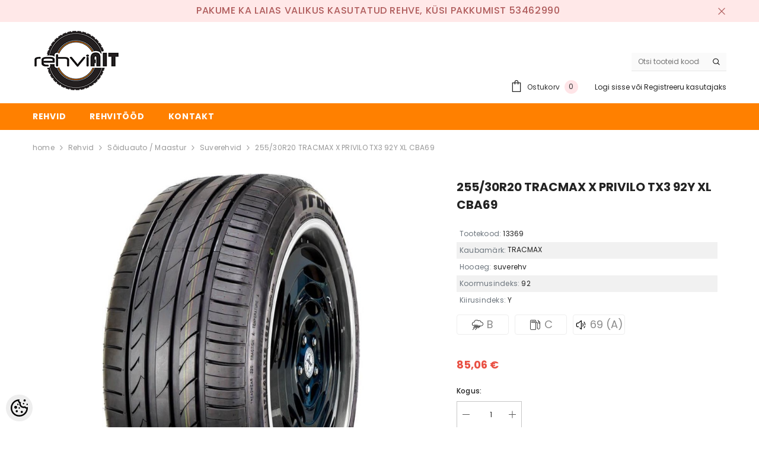

--- FILE ---
content_type: text/html; charset=UTF-8
request_url: https://www.rehviait.ee/et/a/255-30r20-tracmax-x-privilo-tx3-92y-xl-cba69
body_size: 23934
content:
<!DOCTYPE html>
<!--[if IE 7]>                  <html class="ie7 no-js"  dir="ltr" lang="et">     <![endif]-->
<!--[if lte IE 8]>              <html class="ie8 no-js"  dir="ltr" lang="et">    <![endif]-->
<!--[if (gte IE 9)|!(IE)]><!-->
<html class="not-ie no-js" dir="ltr" lang="et">
<!--<![endif]-->
<head>
	<title>255/30R20 TRACMAX X PRIVILO TX3 92Y XL CBA69 @ Rehviait.ee | Rehvid sõiduautodele, maasturitele ja kaubikutele</title>
<meta charset="utf-8">
<meta name="keywords" content="rehvipood, suverehvid, talverehvid, uued rehvid, kasutatud rehvid, kaubiku rehvid, sõiduauto rehvid,  naastrehvid, lamellrehvid, rehvitööd, tartumaal, rehvide epood" />
<meta name="description" content="255/30R20 TRACMAX X PRIVILO TX3 92Y XL CBA69 Rehvid.ee rehvide e-pood pakub laia valikut rehve sõiduautodele, maasturitele ja kaubikutele. Valikus on nii suverehvid, naastrehvid, lamellid kui ka aastaringsed rehvid." />
<meta name="author" content="Rehviait" />
<meta name="generator" content="ShopRoller.com" />
<meta name="csrf-token" content="Z0ILPZMswLThBVH4IJXXAPLd3yp6lTRhxUZZ7QkI" />

<meta property="og:type" content="website" />
<meta property="og:title" content="255/30R20 TRACMAX X PRIVILO TX3 92Y XL CBA69" />
<meta property="og:image" content="https://www.rehviait.ee/media/rehviait/.product-image/large/product/latakko.eu/2197.jpeg" />
<meta property="og:url" content="https://www.rehviait.ee/et/a/255-30r20-tracmax-x-privilo-tx3-92y-xl-cba69" />
<meta property="og:site_name" content="Rehviait" />
<meta property="og:description" content="255/30R20 TRACMAX X PRIVILO TX3 92Y XL CBA69 Rehvid.ee rehvide e-pood pakub laia valikut rehve sõiduautodele, maasturitele ja kaubikutele. Valikus on nii suverehvid, naastrehvid, lamellid kui ka aastaringsed rehvid." />

<base href="https://www.rehviait.ee/et/" />
<meta name="viewport" content="width=device-width, initial-scale=1.0" />



<link rel="preconnect" href="https://fonts.googleapis.com">
<link rel="preconnect" href="https://fonts.gstatic.com" crossorigin>
<link href="https://fonts.googleapis.com/css2?family=Poppins:wght@100;200;300;400;500;700;800&display=swap" rel="stylesheet">


<link rel="stylesheet" href="https://www.rehviait.ee/skin/ella-2/css/all-2922.css">
<link href="https://cdn.shoproller.com/assets/fontawesome-pro-5.6.3/css/all.min.css" rel="stylesheet">


<script type="text/javascript" src="https://www.rehviait.ee/skin/ella-2/js/all-2922.js"></script>


<style id="tk-theme-configurator-css" type="text/css">
</style>
<style id="tk-custom-css" type="text/css">
.product-attribute-icon{
    background: #eee;
    display: flex;
    align-items: center;
    justify-content: center;
    border-radius: 4px;
    padding: 10px 10px;
    box-sizing: border-box;
    flex-basis: 100%;
    margin: 10px 10px;
    border: 1px solid #ccc;
}	

.filter-icons-under-image {
	display: flex;
    flex-direction: column;
    align-items: flex-start;
    justify-content: center;
    margin: 0;
}


.product-attribute-icon span {
    font-size: 24px;
    color: #8b8b8b;
    font-weight: bold;
    margin-left: 10px;
}


.transport-option-srs-checkout {
    margin-bottom: 0;
    display: grid;
    grid-template-columns: 0.2fr 3fr;
    flex-basis: 48.4%;
    padding: 0.5rem 1rem;
}

.srs-checkout-transport-name b{
	white-space:nowrap;
}

.srs-checkout-transport-logo img{
	width:100px;
}

.payment-srs-methods-wrapper-checkout .payment_method {
    flex-basis: 42%;
    display: flex;
    gap: 5px;
    border: 1px solid #eee;
    width: 100%;
    border-radius: 3px;
    padding: 5px 10px;
    align-items: flex-start;
    background: #f8f8f8;
    cursor: pointer;
    position: relative;
    overflow: hidden;
    min-height: 50px;
    flex-wrap: nowrap;
    flex-direction: row;
    align-content: center;
    justify-content: center;
}

.payment-srs-methods-wrapper-checkout {
    display: grid;
    grid-template-columns: 1fr 1fr 1fr;
    grid-gap: 20px;
}

.filter-icons-under-image.category-view {
    display: flex;
    flex-direction: row;
    justify-content: flex-start;
    align-items: center;
}

.filter-icons-under-image.category-view .product-attribute-icon{
    background: none;
    display: flex;
    align-items: center;
    justify-content: center;
    border-radius: 4px;
    padding: 10px 0px;
    box-sizing: border-box;
    flex-basis: 100%;
    margin: 0;
    border: 0;
}

.page-sidebar .sidebarBlock-content .nav li a {
    font-size: 16px;
}


.filter-icons-under-image.category-view .product-attribute-icon span{
	font-size: 14px;
    color: #8b8b8b;
    font-weight: bold;
    margin-left: 0;
    white-space: nowrap;
}

.srs_tire_filters_wrapper{
		background: #231f20;
		display: flex;
		color: #fff;
		box-sizing: border-box;
		padding: 10px 20px;
		border-radius: 10px;
		align-items: center;
	}
	
	.clear-btn-filters a {
		background: #000;
		color: #fff;
		padding: 10px 25px;
		display: inline-block;
		margin-top: 10px;
		border-radius: 4px;
		text-transform: uppercase;
		font-size: 14px;
		font-weight: bold;
	}

	.tire-widget-frontpage{
		margin-top: -16rem;
	}

	.srs_tire_filters_wrapper .srs_tire_column_description {
		box-sizing: border-box;
		padding: 20px 40px;
		padding-right: 0px;
		flex-basis: 25%;
		max-width: 25%;
		line-height: 125%;
		position:relative;
	}	
	
	.srs_tire_desc_title {
		font-size: 1.571em;
		font-weight: 700;
		margin-bottom: 10px;
	}
	
	.srs_tire_desc_desc, .srs_tire_desc_desc p {
		font-size: 1.143em;
		font-weight: 400;
	}	
	
	.srs_tire_image_around{
		flex-basis:10%;
		max-width:10%;
		box-sizing:border-box;
	}
	
	.srs_tire_select_field {
		position: absolute;
		background: #fff;
		width: 85%;
		margin-top: 10px;
		color: #000;
		box-sizing: border-box;
		z-index: 99;
		visibility: hidden;
		opacity: 0;
	}
	
	.srs_tire_select_field.active {
		visibility: visible;
		opacity: 1;
	}	
	
	.srs_tire_selector_type {
		background: #fff;
		color: #000;
		padding: 10px;
		border-radius: 7px;
		position: relative;
		margin-top: 10px;
    	cursor: pointer;		
	}	
	
	.srs_tire_select_field li{
		border-bottom: 1px solid #eee;
		padding: 10px 15px;
		cursor: pointer;
		background: #fff;	
	}
	
	.srs_tire_select_field li:last-child{
		border-bottom: 0;
	}	
	
	.srs_tire_selector_type i {
		position: absolute;
		right: 10px;
		top: 10px;
		font-size: 16px;
		-webkit-transform: scaleY(-1);
		transform: scaleY(-1);		
	}	
	
	.srs_tire_selector_type.active i {
		-webkit-transform: scaleY(1);
		transform: scaleY(1);	
		top:12px;
	}		
	
	.srs_tire_filter_status {
		/* flex-basis: 20%;
		max-width: 20%; */
		padding: 10px 30px;
		margin-top: 10px;
		font-size: 15px;
	}
	

	.srs_tire_status_selector li::before{
		content: "\f0c8";
		font-family: "Font Awesome 5 Pro";
		margin-right: 10px;
		color: #fff;
	}
	
	.srs_tire_status_selector li.active::before{
		content: "\f14a";
		font-family: "Font Awesome 5 Pro";
		margin-right: 10px;
	}
	
	.srs_tire_status_selector li{
		position:relative;
		cursor:pointer;
	}	
	
	.srs_tire_status_selector li.orange-text{
		color: #f18021;
	}
	
	.srs_tire_filter_other_parameters {
		flex-basis: 60%;
		max-width: 60%;
		display: flex;
		flex-wrap: wrap;
		flex-direction: row;
		position: relative;
		justify-content: space-between;
	}	
	
	.srs_tire_filter_other_parameters  .srs_tire_parameter_wrapper_50{
		flex-basis: 32%;
	}
	
	.srs_tire_filter_other_parameters .srs_tire_select_field {
		width: 49%;
	}	

	.srs_tire_select_field li {
		padding: 10px 15px;
		margin:0;
	}

	.srs_tire_select_field li.active {
		padding: 10px 15px;
		background: #f2f2f2;
		color: #f17f22;
	}

	.srs_tire_select_field {
		box-shadow: 0px 0px 6px 1px #33333347;
		max-height: 240px;
		overflow-y: auto;
	}

	.srs_tire_select_field li.active span::after{
		content: "\f056";
		font-family: "Font Awesome 5 Pro";
		margin-left: 5px;
		position: relative;
		top: 1px;
	}

	.filter-search-btn {
		background: #f17f22;
		width: 100%;
		display: block;
		text-align: center;
		border-radius: 3px;
		color: #fff;
		padding: 5px 10px;
		font-size: 14px;
		text-transform: uppercase;
		letter-spacing: 1px;
	}

	.filter-search-btn:hover {
		color: #fff;
	}

	.srs_tire_parameter_wrapper_100{
		width: 100%;
		margin: 14px 0px;
		margin-bottom: 10px;
	}

	.selected-filters-params-title{
		font-size: 16px;
		display: block;
		margin: 20px 0px;
		font-weight: bold;
		margin-bottom: 5px;
	}

	.selected-filters-params span{
		background: #eee;
		display: inline-block;
		padding: 2px 8px;
		border-radius: 6px;
	}

	.selected-filters-params span i{
		margin-left:5px;
	}

	.selected-filters-params span::after{
		content: ',';
	}

	.selected-filters-params span:last-child::after{
		display:none;
	}


.filter-icons-under-image.category-view .product-attribute-icon {
    display: flex;
    align-items: center;
    justify-content: center;
    border-radius: 4px;
    padding: 10px 0px;
    box-sizing: border-box;
    flex-basis: 100%;
    border: 0;
    background: #eee;
    margin: 0px 5px;
    width: 35%;
    flex-basis: 35%;
}

/* Product page */

.filter-icons-under-image.on-product-page{
    display: flex;
    flex-direction: row;
    justify-content: flex-start;
    align-items: center;
    margin: 10px 0px;
    margin-bottom: 40px;
}

body.tk-product-page .filter-icons-under-image.on-product-page .product-attribute-icon {
    background: none;
    display: flex;
    align-items: center;
    justify-content: center;
    padding: 5px 0px;
    box-sizing: border-box;
    flex-basis: 20%;
    margin: 0px 0px;
    border: 1px solid #eee;
    margin-right: 10px;
    font-size: 10px;
}

body.tk-product-page .product-attribute-icon {
    background: none;
    display: flex;
    align-items: center;
    justify-content: center;
    padding: 5px 0px;
    box-sizing: border-box;
    flex-basis: 100%;
    margin: 0px 0px;
    border: 0px;
}

.srs-checkout-field-50 {
    flex-basis: 49%;
    max-width: 47.45%;
    box-sizing: border-box;
}

.product-collection.products-list .filter-icons-under-image.category-view{
    margin: 20px 0px;
    margin-left: -5px;
}


body.tk-product-page .product-attribute-icon img{
	width: 19px;
}

body.tk-product-page .product-attribute-icon span {
    font-size: 18px;
    color: #8b8b8b;
    font-weight: normal;
    margin-left: 6px;
}

.productView-info.attributes-list > div:nth-child(odd){
    background: #f1f1f1;
}

.productView-info.attributes-list .productView-info-item.stock-attribute{
	background:none;
	padding:0px;
}

.productView-info.attributes-list .filter-icons-under-image.on-product-page{
	background:none;
}

.productView-information .productView-info .productView-info-item{
    padding: 2px 5px
}


	@media only screen and (max-width: 780px) {
	
		.srs_tire_filters_wrapper {
			align-items: flex-start;
			flex-wrap: wrap;
			flex-direction: column;
			justify-content: center;
		}	
		
		.srs_tire_filters_wrapper .srs_tire_column_description {
			box-sizing: border-box;
			padding: 10px 20px;
			padding-right: 0px;
			flex-basis: 100%;
			max-width: 100%;
			line-height: 125%;
			position: relative;
		}		

		.srs_tire_filter_other_parameters {
			flex-basis: 100%;
			max-width: 100%;
			display: flex;
			flex-wrap: wrap;
			flex-direction: row;
			position: relative;
			justify-content: space-between;
			align-items: stretch;
			min-width: 100%;
			padding-bottom: 10px;
		}	
		
		.srs_tire_image_around {
			flex-basis: 100%;
			max-width: 100%;
			box-sizing: border-box;
			position: absolute;
			right: 10%;
			top: 37%;
			opacity: 0.6;
		}

		.srs_tire_desc_title {
			margin: 15px 0px;
		}
		
		.srs_tire_desc_desc, .srs_tire_desc_desc p {
			margin: 20px 0px;
		}	
		
	.srs_tire_select_field {
		width: 92%;
	}		
		
.transport-option-srs-checkout {
    margin-bottom: -10px;
    display: grid;
    grid-template-columns: 0.2fr 3fr;
    flex-basis: 100%;
    padding: 0.5rem 1rem;
}	
		
.bank-srs-checkout-name-logo {
    width: 100%;
    text-align: center;
    display: flex;
    flex-direction: row;
    align-items: center;
}
		
		.payment-srs-methods-wrapper-checkout {
    display: grid;
    grid-template-columns: 1fr;
    grid-gap: 10px;
}

		
.bank-srs-checkout-name-logo {
    width: 100%;
    text-align: center;
    display: flex;
    flex-direction: row;
    align-items: center;
    min-width: 100%;
    justify-content: space-between;
    padding-left: 2rem;
    line-height: 120%;
    height: 100%;
}
		
.payment-srs-methods-wrapper-checkout .payment_method img {
    max-width: 100px;
    height: auto;
    max-height: 20px;
    width: auto;		
}
.payment-srs-methods-wrapper-checkout .payment_method .bank_name {
	padding-top: 0;
}
		
		
}

</style>


<script type="text/javascript">
if(!Roller) var Roller = {};
Roller.config = new Array();
Roller.config['base_url'] = 'https://www.rehviait.ee/et/';
Roller.config['base_path'] = '/';
Roller.config['cart/addtocart/after_action'] = '1';
Roller.config['skin_url'] = 'https://www.rehviait.ee/skin/ella-2/';
Roller.config['translate-fill_required_fields'] = 'Palun täida kõik kohustuslikud väljad';
Roller.t = {"form_error_fill_required_fields":"Palun t\u00e4ida k\u00f5ik kohustuslikud v\u00e4ljad","cart_error_no_items_selected":"Vali tooted!"}
</script>


    <script>
        window.dataLayer = window.dataLayer || [];
        function gtag() { dataLayer.push(arguments); }
        gtag('consent', 'default', {
            'ad_user_data': 'denied',
            'ad_personalization': 'denied',
            'ad_storage': 'denied',
            'analytics_storage': 'denied',
            'wait_for_update': 500,
        });
    </script>

    <!-- Google Tag Manager -->
    <script
        type="text/javascript"
    >(function(w,d,s,l,i){w[l]=w[l]||[];w[l].push({'gtm.start':
                new Date().getTime(),event:'gtm.js'});var f=d.getElementsByTagName(s)[0],
            j=d.createElement(s),dl=l!='dataLayer'?'&l='+l:'';j.async=true;j.src=
            'https://www.googletagmanager.com/gtm.js?id='+i+dl;f.parentNode.insertBefore(j,f);
        })(window,document,'script','dataLayer','GTM-NWLTPB9D');
    </script>
    <!-- End Google Tag Manager -->

    <script>
        /*
		 *   Called when consent changes. Assumes that consent object contains keys which
		 *   directly correspond to Google consent types.
		 */
        const googleUserConsentListener = function() {
            let consent = this.options;
            gtag('consent', 'update', {
                'ad_user_data': consent.marketing,
                'ad_personalization': consent.marketing,
                'ad_storage': consent.marketing,
                'analytics_storage': consent.analytics
            });
        };

        $('document').ready(function(){
            Roller.Events.on('onUserConsent', googleUserConsentListener);
        });
    </script>

    <!-- Google Tag Manager Events -->
	        <script>
			            dataLayer.push({ecommerce: null});
            dataLayer.push({
                event:'view_item',
                ecommerce: {"currency":"EUR","value":85.06,"items":[{"item_id":"13369","item_name":"255\/30R20 TRACMAX X PRIVILO TX3 92Y XL CBA69","item_brand":"TRACMAX","price":85.06,"discount":0,"item_category":"Rehvid","item_category2":"Sõiduauto \/ Maastur","item_category3":"Suverehvid","item_category4":"","item_category5":""}]}            });
			        </script>
	
    <!-- Global Site Tag (gtag.js) - Google Tag Manager Event listeners -->
	        <script>
            let currency = "eur".toUpperCase();
            let shop = "";

            $(document).bind('sr:cart.changed', function(event, options) {
                let categories = [];
                //if product qty is positive then add
                if (!options || options.quantity_added_to_cart <= 0)
                {
                    //no track remove_from_cart
                    return;
                }

                //take product first category path(taxonomy)
                if (options.product_categories.length > 0)
                {
                    let category_parts = options.product_categories[0].split(" > ")
                    if (category_parts.length > 0) {
                        categories = categories.concat(category_parts);
                    }
                }
                dataLayer.push({ecommerce: null});
                dataLayer.push({
                    event: 'add_to_cart',
                    ecommerce:
                        {
                            currency: currency,
                            value: options.product_price * options.quantity_added_to_cart,
                            items:
                                [
                                    {
                                        item_id: options.product_sku,
                                        item_name: options.product_title,
                                        affiliation: shop,
                                        item_brand: options.product_brand,
                                        item_category: categories[0],
                                        item_category2: categories[1],
                                        item_category3: categories[2],
                                        item_category4: categories[3],
                                        item_category5: categories[4],
                                        price: options.product_price,
                                        quantity: options.quantity_added_to_cart
                                    }
                                ]
                        }
                })
            })
        </script>
	    <!-- Facebook Pixel Code -->
        <script type="text/javascript">
        !function(f,b,e,v,n,t,s)
        {if(f.fbq)return;n=f.fbq=function(){n.callMethod?
            n.callMethod.apply(n,arguments):n.queue.push(arguments)};
            if(!f._fbq)f._fbq=n;n.push=n;n.loaded=!0;n.version='2.0';
            n.queue=[];t=b.createElement(e);t.async=!0;
            t.src=v;s=b.getElementsByTagName(e)[0];
            s.parentNode.insertBefore(t,s)}(window, document,'script',
            'https://connect.facebook.net/en_US/fbevents.js');
        fbq('consent', 'revoke');
        fbq('init', '284186847819998');
        fbq('track', 'PageView');
    </script>
    <noscript>
        <img height="1" width="1" style="display:none"
                   src="https://www.facebook.com/tr?id=284186847819998&ev=PageView&noscript=1"/>
    </noscript>
    
    <script>
        /*
		 *   Called when consent changes. Assumes that consent object contains keys which
		 *   directly correspond to Google consent types.
		 */
        const fbConsentListener = function() {
            let consent = this.options;
            if (consent.analytics == 'granted')
            {

                fbq('consent', 'grant');
            }
        };

        $('document').ready(function(){
            Roller.Events.on('onUserConsent', fbConsentListener);
        });
    </script>

        <script type="text/javascript">
		        fbq('track', 'ViewContent', {"content_ids":["13369"],"content_category":"Products","content_type":"product","value":85.064,"currency":"EUR"});
		    </script>
    
    <!--  Facebook Pixel event listeners  -->
	        <script type="text/javascript">
            $(function(){
                                Roller.Events.on('roller:add-to-cart', 
				function() {
									
					if (this.options.length == 0) {
						return true;
					}
					
					if (!$.isArray(this.options)) {
						//wrap event options to array
						this.options = [this.options];
					}
					
					var data = {
						content_type : 'product',
						currency : 'EUR',
						value : 0,
						contents : []
					};
					
					//event value counter
					event_value = 0;
					
					$.each(this.options, function() {
						event_value = event_value + (this.product_price_value * this.qty); 
						data.contents.push({
							id : this.product_sku,
							item_price : this.product_price_value,
							quantity : this.qty,
						})	
					});
					
					//push event value
					data.value = event_value;
					
					fbq('track', 'AddToCart', data);
				}
				
			);
                            });
        </script>
	    <!-- End Facebook Pixel Code -->





<!-- Konfiguraator -->



<style>
.configurator-sr-button svg{
	width: 24px;
	height: 24px;
	stroke: none;	
}
	
.configurator-sr-button.close-conf-button {
	top: -5px;
	right: 120px;
	position: absolute;
	opacity:0;
	visibility:hidden;	
}
.configurator-sr-button.admin-conf-button{
	top: -5px;
	right: 60px;
	position: absolute;
	opacity:0;
	visibility:hidden;
}	

	.conf-sr-inner .slick-arrow.slick-prev, .conf-sr-inner .slick-arrow.slick-next{
		display:none !important;
	}
	

#main-color-1-picker {
    padding: 0px;
    line-height: 100%;
    right: 10px;
    top: 8px;
    border: 0;
    cursor: pointer;
}	
	
</style>







		
	






<div id="dynamic-styles-srs-conf">
	
	
	
	

<style>

:root {
	--primary-color-h: 30;
 	--primary-color-s: 100%;
	--primary-color-l: 50%;
  	--primary: hsl(var(--primary-color-h), var( --primary-color-s), calc(var(--primary-color-l) + 0%));
	--primary-darken:  hsl(var(--primary-color-h), var( --primary-color-s), calc(var(--primary-color-l) - 5%));
	--primary-lighten:  hsl(var(--primary-color-h), var( --primary-color-s), calc(var(--primary-color-l) + 40%));
	--rgbColor: rgba(255, 128, 0, 0.4);
	--rgbred: 255;
	--rgbgreen: 128;
	--rgblue: 0	
}
	
.button.button-1{
    background-color: var(--primary);
	border-color: var(--primary);
}
	

.button.button-1:hover {
    background-color: #ffffff;
    border-color: var(--primary);
    color: var(--primary);
}	
	
.product-card .card-action .button {
    background: #ffffff;
    border-color: var(--primary);
    color: var(--primary);	
}
	
.product-card .card-product__group .card-product__group-item svg {
	fill: var(--primary);
}	
	
.product-card .card-product__group .card-icon.wishlist-added {
    background: var(--primary);
}	

.product-card .card-action .button:hover {
    background: var(--primary);
    color: #ffffff;
}
	
	
.header-bottom {
   background: var(--primary);
}
	
.button.button-2 {
    border-color: var(--primary);
    color: var(--primary);	
}	
	
.productView-tab .nav-tabs .nav-link.active {
    color: var(--primary);
    background-color: #fff;
    border-color: var(--primary);
}	
	
	.productView-tab .nav-tabs .nav-item .nav-link::after{
		background: var(--primary);	
	}	

.button.button-2:hover {
    background-color: var(--primary);
    border-color: var(--primary);
}	
	
	
	
.itemside a.title:hover {
    color: var(--primary);
}	
	
.btn-light:not(:disabled):not(.disabled):active, .btn-light:not(:disabled):not(.disabled).active, .show > .btn-light.dropdown-toggle {
    color: #212529;
    background-color: var(--primary-lighten);
    border-color: var(--primary);
}	
	
.search-header {
	border: 2px solid var(--primary);
}
	
.section-footer ul a:hover, a:hover, .navbar-main .nav-link:hover, .dropdown-large a:hover, .list-menu a:hover, .btn-light.active i,[class*=card-product] a.title:hover, .nav-home-aside .menu-category a:hover {
	color: var(--primary);
}	

.dropdown-item.active, .dropdown-item:active {
	background-color: var(--primary);
}	
	
.custom-control-input:checked ~ .custom-control-label::before {
	border-color: var(--primary);
	background-color: var(--primary);
}	
	
.hover-border-primary:hover, .gallery-wrap .thumbs-wrap .item-thumb:hover {
	border-color: var(--primary) !important;
}	
	
.btn-primary:not(:disabled):not(.disabled):active, .btn-primary:not(:disabled):not(.disabled).active, .show > .btn-primary.dropdown-toggle {
    color: #fff;
    background-color: var(--primary-darken);
    border-color: var(--primary-darken);
}		
	
.form-control:focus {
    border-color: var(--primary);
    outline: 0;
	box-shadow: 0 0 0 0.2rem rgb(var(--rgbred) var(--rgbgreen) var(--rgblue) / 25%);
}	
	
.bg-light {
    background-color: rgb(var(--rgbred) var(--rgbgreen) var(--rgblue) / 25%) !important;
}	
	
.btn-primary:focus, .btn-primary.focus {
    box-shadow: 0 0 0 0.2rem rgb(var(--rgbred) var(--rgbgreen) var(--rgblue) / 50%) !important;
}	

.btn-link:hover{
	 color: var(--primary);
}
	
	
#searchMobileOpen.btn-light i, #openMobileCategories.btn-light i{
	color: #fff !important;
}	


	

	
</style>	
</div>	


	




<script>
	function HEXtoHSL(hex) {
		hex = hex.replace(/#/g, '');
		if (hex.length === 3) {
			hex = hex.split('').map(function (hex) {
				return hex + hex;
			}).join('');
		}
		var result = /^([a-f\d]{2})([a-f\d]{2})([a-f\d]{2})[\da-z]{0,0}$/i.exec(hex);
		if (!result) {
			return null;
		}
		var r = parseInt(result[1], 16);
		var g = parseInt(result[2], 16);
		var b = parseInt(result[3], 16);
		r /= 255, g /= 255, b /= 255;
		var max = Math.max(r, g, b),
			min = Math.min(r, g, b);
		var h, s, l = (max + min) / 2;
		if (max == min) {
			h = s = 0;
		} else {
			var d = max - min;
			s = l > 0.5 ? d / (2 - max - min) : d / (max + min);
			switch (max) {
			case r:
				h = (g - b) / d + (g < b ? 6 : 0);
				break;
			case g:
				h = (b - r) / d + 2;
				break;
			case b:
				h = (r - g) / d + 4;
				break;
			}
			h /= 6;
		}
		s = s * 100;
		s = Math.round(s);
		l = l * 100;
		l = Math.round(l);
		h = Math.round(360 * h);

		return {
			h: h,
			s: s,
			l: l
		};
	}	
</script>	




</head>

<body class="browser-chrome browser-chrome-131.0.0.0 tk-language-et_EE page-template-page-1column content-template-content-product tk-product-page">

<div id="fb-root"></div>
<script type="text/plain" data-category="analytics" async defer crossorigin="anonymous" src="https://connect.facebook.net/et_EE/sdk.js#xfbml=1&version=v11.0&appId=386731248061277&autoLogAppEvents=1"></script>

<!-- Google Tag Manager (noscript) -->
<noscript><iframe src="https://www.googletagmanager.com/ns.html?id=GTM-NWLTPB9D"
				  height="0" width="0" style="display:none;visibility:hidden"></iframe></noscript>
<!-- End Google Tag Manager (noscript) -->




<section class="topbar-announcement-slot slot-default  ">
    <div class="slot-html-content" data-sra-edit-section="{&quot;id&quot;:&quot;topbar-announcement&quot;,&quot;title&quot;:&quot;Add content&quot;,&quot;status&quot;:&quot;published&quot;,&quot;data_fields&quot;:[{&quot;id&quot;:&quot;html_content&quot;,&quot;type&quot;:&quot;html&quot;,&quot;title&quot;:&quot;Content&quot;,&quot;default&quot;:&quot;MID-SEASON SALE UP TO 70% OFF. &lt;a href=\&quot;#\&quot; title=\&quot;Shop Now\&quot;&gt;SHOP NOW&lt;\/a&gt;&quot;}],&quot;data&quot;:{&quot;html_content&quot;:&quot;&lt;p style=\&quot;text-align: center;\&quot;&gt;&lt;span style=\&quot;font-size: 12pt;\&quot;&gt;Pakume ka laias valikus kasutatud rehve, k&lt;\/span&gt;&lt;span style=\&quot;font-size: 12pt;\&quot;&gt;\u00fcsi pakkumist 53462990\u00a0&lt;strong&gt;&lt;br&gt;&lt;\/strong&gt;&lt;\/span&gt;&lt;\/p&gt;&quot;},&quot;is_visible&quot;:true}">
                    <div class="announcement-bar">
                <div class="container container-1170">
                    <div class="row">
                        <div class="announcement-bar__message text-center uppercase" style="opacity: 1;">
                            <div class="message">
                                <p style="text-align: center;"><span style="font-size: 12pt;">Pakume ka laias valikus kasutatud rehve, k</span><span style="font-size: 12pt;">üsi pakkumist 53462990 <strong><br></strong></span></p>                            </div>
                            <a href="#" class="announcement-close clearfix" data-close-announcement="" title="Close">
                                














<svg xmlns="http://www.w3.org/2000/svg" viewBox="0 0 48 48">
	<path d="M 38.982422 6.9707031 A 2.0002 2.0002 0 0 0 37.585938 7.5859375 L 24 21.171875 L 10.414062 7.5859375 A 2.0002 2.0002 0 0 0 8.9785156 6.9804688 A 2.0002 2.0002 0 0 0 7.5859375 10.414062 L 21.171875 24 L 7.5859375 37.585938 A 2.0002 2.0002 0 1 0 10.414062 40.414062 L 24 26.828125 L 37.585938 40.414062 A 2.0002 2.0002 0 1 0 40.414062 37.585938 L 26.828125 24 L 40.414062 10.414062 A 2.0002 2.0002 0 0 0 38.982422 6.9707031 z"></path>
</svg>
 






















                            </a>
                        </div>
                    </div>
                </div>
            </div>
            </div>
</section>
	
<header class="header header-default animate" data-header-sticky>
	<div class="header-top">
		<div class="container container-1170">
			<div class="header-top--wrapper clearfix">
										<div class="header-top--left header__logo text-left clearfix">
						<div class="header__heading">
							<a href="https://www.rehviait.ee/et/home" class="header__heading-link focus-inset">
																	<img src="https://www.rehviait.ee/media/rehviait/general/logo.png" alt="Rehviait" />
															</a>
						</div>
					</div>
					<div class="header-top--right header__icons text-right clearfix">	
						<div class="header-top-right-group">             
														<div class="customer-service-text">
								
<section class="slot-default  no-content-style-slot">
	<div class="slot-html-content" data-sra-edit-section="{&quot;id&quot;:&quot;header-customer-service&quot;,&quot;title&quot;:&quot;Customer support&quot;,&quot;data_fields&quot;:[{&quot;id&quot;:&quot;customer-support-title&quot;,&quot;type&quot;:&quot;text&quot;,&quot;title&quot;:&quot;Pealkiri&quot;,&quot;default&quot;:&quot;Klienditeenindus&quot;},{&quot;id&quot;:&quot;customer-support-number&quot;,&quot;type&quot;:&quot;text&quot;,&quot;title&quot;:&quot;Telefon&quot;,&quot;default&quot;:&quot;60593800-ELLA&quot;}],&quot;data&quot;:{&quot;customer-support-title&quot;:&quot;Klienditeenindus&quot;,&quot;customer-support-number&quot;:&quot;60593800-ELLA&quot;},&quot;is_visible&quot;:false}">	
			
						
			</div>	
</section>	
							</div>
																
														
<div class="header-search">
	<div class="header-search__form">
	<form action="https://www.rehviait.ee/et/search" method="get" class="search-bar" role="search">
		
						<input type="hidden" name="page" value="1" />
				
	   <input type="search" name="q" value="" placeholder="Otsi tooteid koodi või nime järgi..." class="enterkey autoclear input-group-field header-search__input" autocomplete="off" />
	   <button type="submit" class="button icon-search button-search">
		  <svg data-icon="search" viewBox="0 0 512 512" width="100%" height="100%">
			 <path d="M495,466.2L377.2,348.4c29.2-35.6,46.8-81.2,46.8-130.9C424,103.5,331.5,11,217.5,11C103.4,11,11,103.5,11,217.5   S103.4,424,217.5,424c49.7,0,95.2-17.5,130.8-46.7L466.1,495c8,8,20.9,8,28.9,0C503,487.1,503,474.1,495,466.2z M217.5,382.9   C126.2,382.9,52,308.7,52,217.5S126.2,52,217.5,52C308.7,52,383,126.3,383,217.5S308.7,382.9,217.5,382.9z"></path>
		  </svg>
	   </button>
	</form>
	</div>
</div>

						</div>			
						<div class="free-shipping-text uppercase">
							
<section class="slot-default  no-content-style-slot">
	<div class="slot-html-content" data-sra-edit-section="{&quot;id&quot;:&quot;header-free-transport&quot;,&quot;title&quot;:&quot;Add content&quot;,&quot;data_fields&quot;:[{&quot;id&quot;:&quot;html_content&quot;,&quot;type&quot;:&quot;text&quot;,&quot;title&quot;:&quot;Content&quot;,&quot;default&quot;:&quot;Free shipping on all orders. No minimum purchase&quot;}],&quot;data&quot;:{&quot;html_content&quot;:&quot;Free shipping on all orders. No minimum purchase&quot;},&quot;is_visible&quot;:false}">	
				
						
			</div>	
</section>	
                        </div>
						

<div class="header__iconItem header__group">
	
	<a href="javascript:void(0)" class="header__icon header__icon--cart link link-underline focus-inset" id="cart-icon-bubble" data-open-cart-sidebar="">
		

<svg viewBox="0 0 30 30" class="icon icon-cart" enable-background="new 0 0 30 30">
   <g>
      <g>
         <path d="M20,6V5c0-2.761-2.239-5-5-5s-5,2.239-5,5v1H4v24h22V6H20z M12,5c0-1.657,1.343-3,3-3s3,1.343,3,3v1h-6V5z M24,28H6V8h4v3    h2V8h6v3h2V8h4V28z"></path>
      </g>
   </g>
</svg>













 






















		<span class="text">Ostukorv</span>
		<div class="cart-count-bubble">
			<span class="text-count" aria-hidden="true" data-cart-count="">
				<div class="ajax-update-minicart-counter-count-mobile">
											0
									</div>
			</span>
		</div>
	</a>
	
	
			
	
	
			
		<div class="customer-links">
		<a class="header__link--account link-underline" id="customer_login_link" href="#" data-open-auth-sidebar="">
			<span class="text">Logi sisse</span>
		</a>
		<span class="or-text">või</span>
		<a class="header__link--account link-underline" id="customer_register_link" href="https://www.rehviait.ee/et/account/register">
			<span class="text">Registreeru kasutajaks</span>
		</a>	
		</div>
			
	
	
</div>					</div>	
			</div>
		</div>
	</div>
	<div class="header-bottom">
		<div class="main-menu">
	<div class="header-bottom--wrapper">
		<div class="header-log-fixed">
			<a href="https://www.rehviait.ee/et/home" class="header__heading-link focus-inset">
									<img src="https://www.rehviait.ee/media/rehviait/general/logo.png" alt="Rehviait" />
							</a>
		</div>	
		
				<div class="container container-1170">
			<nav class="header__inline-menu">
				<ul class="list-menu list-menu--inline text-left">
																<li class="menu-lv-item menu-lv-1 text-left has-megamenu dropdown block_layout--custom_width">
							<a class="menu-lv-1__action header__menu-item list-menu__item link focus-inset menu_mobile_link" href="https://www.rehviait.ee/et/c/rehvid">
								<span class="text header__active-menu-item">Rehvid</span>
							</a>
							


<div class="menu-dropdown custom-scrollbar megamenu_style_2 custom-product">
	<div class="container container-1170">
		<div class="menu-dropdown__wrapper">
			
			<div class="row">
				
				<div class="col-12 col-lg-8">
					<div class="row">
						
																																																									<div class="site-nav dropdown col-12 col-lg-4 submenu-area-4">
									<div class="site-nav-list">
										<a href="https://www.rehviait.ee/et/c/kaubik" class="site-nav-title uppercase">
											<span class="text">Kaubik</span>
										</a>
																				<div class="site-nav-sub">
										<ul class="list-unstyled">
																							<li class="site-nav-item text-left">
													<a href="https://www.rehviait.ee/et/c/suverehvid" class="site-nav-link link link-underline" aria-current="page"><span class="text"><span class="text">Suverehvid</span></span></a>
												</li>
																							<li class="site-nav-item text-left">
													<a href="https://www.rehviait.ee/et/c/lamellrehvid" class="site-nav-link link link-underline" aria-current="page"><span class="text"><span class="text">Lamellrehvid</span></span></a>
												</li>
																							<li class="site-nav-item text-left">
													<a href="https://www.rehviait.ee/et/c/naastrehvid" class="site-nav-link link link-underline" aria-current="page"><span class="text"><span class="text">Naastrehvid</span></span></a>
												</li>
																							<li class="site-nav-item text-left">
													<a href="https://www.rehviait.ee/et/c/aastaringsed-rehvid" class="site-nav-link link link-underline" aria-current="page"><span class="text"><span class="text">Aastaringsed rehvid</span></span></a>
												</li>
																					</ul>
										</div>
																			</div>	
								</div>
																																																									<div class="site-nav dropdown col-12 col-lg-4 submenu-area-4">
									<div class="site-nav-list">
										<a href="https://www.rehviait.ee/et/c/soiduauto-maastur" class="site-nav-title uppercase">
											<span class="text">Sõiduauto / Maastur</span>
										</a>
																				<div class="site-nav-sub">
										<ul class="list-unstyled">
																							<li class="site-nav-item text-left">
													<a href="https://www.rehviait.ee/et/c/suverehvid-1" class="site-nav-link link link-underline" aria-current="page"><span class="text"><span class="text">Suverehvid</span></span></a>
												</li>
																							<li class="site-nav-item text-left">
													<a href="https://www.rehviait.ee/et/c/lamellrehvid-1" class="site-nav-link link link-underline" aria-current="page"><span class="text"><span class="text">Lamellrehvid</span></span></a>
												</li>
																							<li class="site-nav-item text-left">
													<a href="https://www.rehviait.ee/et/c/naastrehvid-1" class="site-nav-link link link-underline" aria-current="page"><span class="text"><span class="text">Naastrehvid</span></span></a>
												</li>
																							<li class="site-nav-item text-left">
													<a href="https://www.rehviait.ee/et/c/aastaringsed-rehvid-1" class="site-nav-link link link-underline" aria-current="page"><span class="text"><span class="text">Aastaringsed rehvid</span></span></a>
												</li>
																					</ul>
										</div>
																			</div>	
								</div>
													

						
						</div>
					</div>
				
																		
				
				</div>
				
			</div>
			
		</div>	
	</div>
	
		
						</li>					
										
																<li class="menu-lv-item menu-lv-1 text-left">
							<a class="menu-lv-1__action header__menu-item list-menu__item link focus-inset menu_mobile_link" href="https://www.rehviait.ee/et/p/rehvitood">
								<span class="text header__active-menu-item">Rehvitööd</span>
							</a>
						</li>
										
																<li class="menu-lv-item menu-lv-1 text-left">
							<a class="menu-lv-1__action header__menu-item list-menu__item link focus-inset menu_mobile_link" href="https://www.rehviait.ee/et/p/kontakt">
								<span class="text header__active-menu-item">Kontakt</span>
							</a>
						</li>
										
						
				</ul>
			</nav>
		</div>
	</div>
</div>	
                                   	</div>
	
<div class="header-mobile">
                <div class="container">
                    <div class="header-mobile--wrapper">
                        <div class="header-mobile--item header-mobile--left">
                            <div class="header-mobile--icon item__mobile--hamburger">
                                <a class="mobileMenu-toggle" href="javascript:void(0)" data-mobile-menu="" aria-label="menu">
                                    <span class="mobileMenu-toggle__Icon"></span>
                                </a>
                            </div>
                            <div class="header-mobile--icon">
                                <a class="mobileSearch-toggle" href="javascript:void(0)" data-mobile-search="" aria-label="menu">
                                    <svg data-icon="search" viewBox="0 0 512 512" width="100%" height="100%">
                                        <path d="M495,466.2L377.2,348.4c29.2-35.6,46.8-81.2,46.8-130.9C424,103.5,331.5,11,217.5,11C103.4,11,11,103.5,11,217.5   S103.4,424,217.5,424c49.7,0,95.2-17.5,130.8-46.7L466.1,495c8,8,20.9,8,28.9,0C503,487.1,503,474.1,495,466.2z M217.5,382.9   C126.2,382.9,52,308.7,52,217.5S126.2,52,217.5,52C308.7,52,383,126.3,383,217.5S308.7,382.9,217.5,382.9z"></path>
                                    </svg>
                                </a>
                            </div>
                        </div>
                        <div class="header-mobile--item header-mobile--center">
   		
							
							<div class="header-mobile--icon item-mobile-logo">
                                <a href="https://www.rehviait.ee/et/home" class="header__heading-link focus-inset">
																			<img src="https://www.rehviait.ee/media/rehviait/general/logo.png" alt="Rehviait" />
									                                </a>
                            </div>
							
							
                        </div>
                        <div class="header-mobile--item header-mobile--right">
                            <div class="header-mobile--icon">
                                <a class="header__link--account link-underline" id="customer_login_link_mb" href="#" data-open-auth-sidebar=""></a>
                            </div>
                            <div class="header-mobile--icon header__iconItem">
                                <a href="javascript:void(0)" class="header__icon header__icon--cart link link-underline focus-inset" id="cart-icon-bubble_mb" data-open-cart-sidebar="">
                                    

<svg viewBox="0 0 30 30" class="icon icon-cart" enable-background="new 0 0 30 30">
   <g>
      <g>
         <path d="M20,6V5c0-2.761-2.239-5-5-5s-5,2.239-5,5v1H4v24h22V6H20z M12,5c0-1.657,1.343-3,3-3s3,1.343,3,3v1h-6V5z M24,28H6V8h4v3    h2V8h6v3h2V8h4V28z"></path>
      </g>
   </g>
</svg>













 






















                                    <span class="visually-hidden">Ostukorv</span>
                                    <div class="cart-count-bubble">
                                        <span class="text-count" aria-hidden="true" data-cart-count="">
											<div class="ajax_update_minicart-counter-count">
																							0
																						</div>
										</span>
                                    </div>
                                </a>
                            </div>
                        </div>
                    </div>
                </div>
            </div></header>		
	<div class="collection-template collection-template-default">
		<div class="container container-1170">

						

<nav class="breadcrumb text-left ">
	<a class="link-underline" href="https://www.rehviait.ee/et/home">
		<span class="text">home</span>
	</a>
		








	<span class="separate" aria-hidden="true">
		<svg xmlns="http://www.w3.org/2000/svg" viewBox="0 0 24 24"><path d="M 7.75 1.34375 L 6.25 2.65625 L 14.65625 12 L 6.25 21.34375 L 7.75 22.65625 L 16.75 12.65625 L 17.34375 12 L 16.75 11.34375 Z"></path></svg>
	</span>






 






















	<span class="bread-text"><a href="https://www.rehviait.ee/et/c/rehvid">Rehvid</a></span>
		








	<span class="separate" aria-hidden="true">
		<svg xmlns="http://www.w3.org/2000/svg" viewBox="0 0 24 24"><path d="M 7.75 1.34375 L 6.25 2.65625 L 14.65625 12 L 6.25 21.34375 L 7.75 22.65625 L 16.75 12.65625 L 17.34375 12 L 16.75 11.34375 Z"></path></svg>
	</span>






 






















	<span class="bread-text"><a href="https://www.rehviait.ee/et/c/soiduauto-maastur">Sõiduauto / Maastur</a></span>
		








	<span class="separate" aria-hidden="true">
		<svg xmlns="http://www.w3.org/2000/svg" viewBox="0 0 24 24"><path d="M 7.75 1.34375 L 6.25 2.65625 L 14.65625 12 L 6.25 21.34375 L 7.75 22.65625 L 16.75 12.65625 L 17.34375 12 L 16.75 11.34375 Z"></path></svg>
	</span>






 






















	<span class="bread-text"><a href="https://www.rehviait.ee/et/c/suverehvid-1">Suverehvid</a></span>
		








	<span class="separate" aria-hidden="true">
		<svg xmlns="http://www.w3.org/2000/svg" viewBox="0 0 24 24"><path d="M 7.75 1.34375 L 6.25 2.65625 L 14.65625 12 L 6.25 21.34375 L 7.75 22.65625 L 16.75 12.65625 L 17.34375 12 L 16.75 11.34375 Z"></path></svg>
	</span>






 






















	<span class="bread-text"><a href="https://www.rehviait.ee/et/a/255-30r20-tracmax-x-privilo-tx3-92y-xl-cba69">255/30R20 TRACMAX X PRIVILO TX3 92Y XL CBA69</a></span>
	</nav>		

	

			<div id="notification">
									
			</div>
						
			
			<div class="halo-collection-content sidebar--layout_vertical">
				
				<div class="page-content">
					
<div id="productInfo17204" class="container product-info custom-block">
<div class="product-detail product-layout-default">
<div class="productView halo-productView ">
	<div class="page-content productView-information" id="ProductContent">

		<div class="halo-productView-left productView-images">
						
<script>console.log("product");</script>
 <div class="productView-images-wrapper">
	 <div class="productView-nav" data-arrow="false"> 
		 
		 
		 
		 		 		 		 		 
		 <div class="productView-image sre-product-main-image">
			 <div class="media image-zoom" href="javascript:void(0)" data-zoom-image="https://www.rehviait.ee/media/rehviait/.product-image/large/product/latakko.eu/2197.jpeg" data-fancybox="gallery" data-src="https://www.rehviait.ee/media/rehviait/.product-image/large/product/latakko.eu/2197.jpeg">
				 <img src="https://www.rehviait.ee/media/rehviait/.product-image/large/product/latakko.eu/2197.jpeg" alt="2197">
			 </div>
		 </div>		
		 			
		 
		 
		 
		 		 
	 </div>
	 
	 	 
</div>

<div>
	

	</div>

		
		</div>
		
		<div class="halo-productView-right productView-details">
						

<!-- Product Title -->
<h2 class="productView-title">
	255/30R20 TRACMAX X PRIVILO TX3 92Y XL CBA69</h2>


<div class="productView-info attributes-list">
	
	<div class="general-text-product-page">
			</div>
	
			<div class="productView-info-item">
	<span class="text-muted">Tootekood:</span>
	<span id="sku-str" class="sre-product-sku">13369</span>
	</div>
	
			
				<div class="productView-info-item">
		<span class="text-muted">Kaubamärk:</span>
		<a href="https://www.rehviait.ee/et/b/tracmax" class="brand-link">
							TRACMAX					</a>
		</div>	
	
		
	

	
	
								
			<div class="productView-info-item">
			<span class="text-muted">Hooaeg:</span>
						<span>suverehv</span>
			</div>	
									
			<div class="productView-info-item">
			<span class="text-muted">Koormusindeks:</span>
						<span>92</span>
			</div>	
									
			<div class="productView-info-item">
			<span class="text-muted">Kiirusindeks:</span>
						<span>Y</span>
			</div>	
																											
	
				<div class="filter-icons-under-image on-product-page">
											
				 					
									
				 					
									
				 					
							
					<div class="product-attribute-icon">
												<img width="32" src="https://www.rehviait.ee/media/rehviait/general/assets/rain-storm-icon-1.svg">
						
										

						<span>B</span>
					</div>	
							
				 					
							
					<div class="product-attribute-icon">
						
												<img width="32" src="https://www.rehviait.ee/media/rehviait/general/assets/fuel-icon-1.svg">
										

						<span>C</span>
					</div>	
							
				 					
									
				 
									 					
									
				 
									 					
					
			
		<div class="product-attribute-icon">
			<img width="32" src="https://www.rehviait.ee/media/rehviait/general/assets/loud-speaker-icon-1.svg">
			<span>69 (A)</span>
		</div>				
		</div>
			 	

		
		
			
	
	
</div>


	

	
	<div class="productView-price card-price price__sale">
		<span id="price" class="sre-product-price price-current">85,06 &euro;</span>
	<span id="old-price" class="sre-product-regular-price price-old" style="display:none;"></span>
		</div>

		
			





<div class="add-to-carts">

		
				
			<form class="addToCartForm mb-4">
				<input type="hidden" name="product_id" value="17204">
	
				<div class="quantity_selector">
					<label class="form-label quantity__label">Kogus:</label>
					<div class="previewCartItem-qty">
						<a data-minus-quantity-cart="" class="minus btn-quantity"></a>
						<input id="quantity_wanted" class="form-input quantity sre-product-quantity" name="qty" value="1" size="2" type="text" data-min="" data-max="" data-step="1"/>
						<a data-plus-quantity-cart="" class="plus btn-quantity"></a>
					</div>
				</div>		

				<div class="previewCartAction">
					<div class="previewCartGroup">				
						<div class="previewCartGroup-top">
							<div class="productView-action">
								<a id="button-cart" class="btn btn-primary addToCartBtn button-view-cart text-centert button button-1">Lisa korvi</a>
							</div>
							<div class="productView-wishlist">
																							</div>
							
							<div class="productView-share">
								
							</div>
						</div>	
					</div>	
				</div>	
			</form>

				
	

	</div>

<div class="tk-social-media-buttons mb-3">
	
		<div class="widget widget-facebook-line-button"><div class="fb-like" data-href="https://www.rehviait.ee/et/a/255-30r20-tracmax-x-privilo-tx3-92y-xl-cba69" data-share="true" data-layout="button_count" data-action="like" data-size="small" data-show-faces="false"></div></div>


</div>






<script>

	// Quantity changes
	$( document ).ready(function() {
		$( ".add-to-carts .quantity_selector .previewCartItem-qty a.btn-quantity" ).click(function(event) {
			$this = $(this);
			if($this.hasClass('plus')){
				$currentVal = $this.parent().find('input').val();
				$nextVal = parseInt($currentVal) + 1;
				$this.parent().find('input').val($nextVal);
			}else{
				$currentVal = $this.parent().find('input').val();
				$nextVal = parseInt($currentVal) - 1;
				if($nextVal >= 1){
					$this.parent().find('input').val($nextVal);
				}
			}
			event.preventDefault();
		});
	});					

</script>
	


					
									
		</div>
	</div>

</div>


	
			
			
</div>


<div class="related-blk-bottom">


			
	<section id="products_category" class="container my-4">
	
				<h2 class="box-title text-center mb-4">Sarnased tooted</h2>

				<div class="product-grid">
			<div class="row products-grid">
									<div class="col-6 col-md-4 col-xl-3 mb-4">
						



<div class="halo-row-item">
	<div class="product-ajax-reload-category-block-324">
   <div class="product-card">
      <div class="product-card-top">
         <div class="product-card-media">
            <a href="https://www.rehviait.ee/et/a/175-65r14-triangle-protract-te301-82t-dcb70-m-s" class="animate-scale image image-adapt" style="padding-bottom: 133.33333333333334%">
            	<img src="https://www.rehviait.ee/media/rehviait/.product-image/medium/product/latakko.eu/2080.jpeg" alt="175/65R14 TRIANGLE PROTRACT (TE301) 82T DCB70 M+S" />
            </a>
            <div class="card-product__group group-right">    
				
				            </div>
            <div class="card-action">
              				
				<form class="addToCartForm"><a class="button button-ATC text-center" href="https://www.rehviait.ee/et/a/175-65r14-triangle-protract-te301-82t-dcb70-m-s">Vaata toodet</a></form>
				
            </div>
         </div>
      </div>
      <div class="product-card-bottom">
		  
		
  
		  
         <div class="product-card-information text-center">

            <a href="https://www.rehviait.ee/et/a/175-65r14-triangle-protract-te301-82t-dcb70-m-s" class="card-title link-underline card-title-ellipsis">
				 <span class="text">175/65R14 TRIANGLE PROTRACT (TE301) 82T DCB70 M+S</span>
            </a>
			 
		  		  			 
			 
				 
			 
			 
			 
			  
						 <div class="card-price">
				 <div class="price-item"> 
					 <span class="price-current money">38,17 &euro;</span>
				 </div>
			 </div>
			   
			 
			  
						 
			 
         </div>
         <div class="card-swatch text-center clearfix"></div>

		
		  
		  <div class="card-action card-action-list card-grid-hide">
              			  
			  <form class="addToCartForm"><a class="button button-ATC text-center" href="https://www.rehviait.ee/et/a/175-65r14-triangle-protract-te301-82t-dcb70-m-s">Vaata toodet</a></form>
			  
		  </div>
		  
			<div class="filter-icons-under-image category-view">
									
					<div class="product-attribute-icon">
													<img width="24" src="https://www.rehviait.ee/media/rehviait/general/assets/rain-storm-icon-1.svg">
						
										

						<span>C</span>
					</div>	
							
				 					
							
					<div class="product-attribute-icon">
						
													<img width="24" src="https://www.rehviait.ee/media/rehviait/general/assets/fuel-icon-1.svg">
										

						<span>D</span>
					</div>	
							
				 					
									
				 
									 					
									
				 
									 					
					
		<div class="product-attribute-icon">
			<img width="24" src="https://www.rehviait.ee/media/rehviait/general/assets/loud-speaker-icon-1.svg">
			<span>70 (B)</span>
		</div>				
		</div>
	 		  
		  
		  
      </div>
   </div>
</div>
</div>	

					</div>
									<div class="col-6 col-md-4 col-xl-3 mb-4">
						



<div class="halo-row-item">
	<div class="product-ajax-reload-category-block-471">
   <div class="product-card">
      <div class="product-card-top">
         <div class="product-card-media">
            <a href="https://www.rehviait.ee/et/a/195-55r15-hankook-ventus-prime3-k125-85h-rp-cab71" class="animate-scale image image-adapt" style="padding-bottom: 133.33333333333334%">
            	<img src="https://www.rehviait.ee/media/rehviait/.product-image/medium/product/latakko.eu/2117.jpeg" alt="195/55R15 HANKOOK VENTUS PRIME3 (K125) 85H RP CAB71" />
            </a>
            <div class="card-product__group group-right">    
				
				            </div>
            <div class="card-action">
              				
				<form class="addToCartForm"><a class="button button-ATC text-center" href="https://www.rehviait.ee/et/a/195-55r15-hankook-ventus-prime3-k125-85h-rp-cab71">Vaata toodet</a></form>
				
            </div>
         </div>
      </div>
      <div class="product-card-bottom">
		  
		
  
		  
         <div class="product-card-information text-center">

            <a href="https://www.rehviait.ee/et/a/195-55r15-hankook-ventus-prime3-k125-85h-rp-cab71" class="card-title link-underline card-title-ellipsis">
				 <span class="text">195/55R15 HANKOOK VENTUS PRIME3 (K125) 85H RP CAB71</span>
            </a>
			 
		  		  			 
			 
				 
			 
			 
			 
			  
						 <div class="card-price">
				 <div class="price-item"> 
					 <span class="price-current money">99,14 &euro;</span>
				 </div>
			 </div>
			   
			 
			  
						 
			 
         </div>
         <div class="card-swatch text-center clearfix"></div>

		
		  
		  <div class="card-action card-action-list card-grid-hide">
              			  
			  <form class="addToCartForm"><a class="button button-ATC text-center" href="https://www.rehviait.ee/et/a/195-55r15-hankook-ventus-prime3-k125-85h-rp-cab71">Vaata toodet</a></form>
			  
		  </div>
		  
			<div class="filter-icons-under-image category-view">
									
					<div class="product-attribute-icon">
													<img width="24" src="https://www.rehviait.ee/media/rehviait/general/assets/rain-storm-icon-1.svg">
						
										

						<span>A</span>
					</div>	
							
				 					
							
					<div class="product-attribute-icon">
						
													<img width="24" src="https://www.rehviait.ee/media/rehviait/general/assets/fuel-icon-1.svg">
										

						<span>C</span>
					</div>	
							
				 					
									
				 
									 					
									
				 
									 					
					
		<div class="product-attribute-icon">
			<img width="24" src="https://www.rehviait.ee/media/rehviait/general/assets/loud-speaker-icon-1.svg">
			<span>71 (B)</span>
		</div>				
		</div>
	 		  
		  
		  
      </div>
   </div>
</div>
</div>	

					</div>
									<div class="col-6 col-md-4 col-xl-3 mb-4">
						



<div class="halo-row-item">
	<div class="product-ajax-reload-category-block-540">
   <div class="product-card">
      <div class="product-card-top">
         <div class="product-card-media">
            <a href="https://www.rehviait.ee/et/a/205-70r15-triangle-agilex-a-t-tr292-96t-dcb71-m-s" class="animate-scale image image-adapt" style="padding-bottom: 133.33333333333334%">
            	<img src="https://www.rehviait.ee/media/rehviait/.product-image/medium/product/latakko.eu/2142.jpeg" alt="205/70R15 TRIANGLE AGILEX A/T (TR292) 96T DCB71 M+S" />
            </a>
            <div class="card-product__group group-right">    
				
				            </div>
            <div class="card-action">
              				
				<form class="addToCartForm"><a class="button button-ATC text-center" href="https://www.rehviait.ee/et/a/205-70r15-triangle-agilex-a-t-tr292-96t-dcb71-m-s">Vaata toodet</a></form>
				
            </div>
         </div>
      </div>
      <div class="product-card-bottom">
		  
		
  
		  
         <div class="product-card-information text-center">

            <a href="https://www.rehviait.ee/et/a/205-70r15-triangle-agilex-a-t-tr292-96t-dcb71-m-s" class="card-title link-underline card-title-ellipsis">
				 <span class="text">205/70R15 TRIANGLE AGILEX A/T (TR292) 96T DCB71 M+S</span>
            </a>
			 
		  		  			 
			 
				 
			 
			 
			 
			  
						 <div class="card-price">
				 <div class="price-item"> 
					 <span class="price-current money">74,90 &euro;</span>
				 </div>
			 </div>
			   
			 
			  
						 
			 
         </div>
         <div class="card-swatch text-center clearfix"></div>

		
		  
		  <div class="card-action card-action-list card-grid-hide">
              			  
			  <form class="addToCartForm"><a class="button button-ATC text-center" href="https://www.rehviait.ee/et/a/205-70r15-triangle-agilex-a-t-tr292-96t-dcb71-m-s">Vaata toodet</a></form>
			  
		  </div>
		  
			<div class="filter-icons-under-image category-view">
									
					<div class="product-attribute-icon">
													<img width="24" src="https://www.rehviait.ee/media/rehviait/general/assets/rain-storm-icon-1.svg">
						
										

						<span>C</span>
					</div>	
							
				 					
							
					<div class="product-attribute-icon">
						
													<img width="24" src="https://www.rehviait.ee/media/rehviait/general/assets/fuel-icon-1.svg">
										

						<span>D</span>
					</div>	
							
				 					
									
				 
									 					
									
				 
									 					
					
		<div class="product-attribute-icon">
			<img width="24" src="https://www.rehviait.ee/media/rehviait/general/assets/loud-speaker-icon-1.svg">
			<span>71 (B)</span>
		</div>				
		</div>
	 		  
		  
		  
      </div>
   </div>
</div>
</div>	

					</div>
									<div class="col-6 col-md-4 col-xl-3 mb-4">
						



<div class="halo-row-item">
	<div class="product-ajax-reload-category-block-633">
   <div class="product-card">
      <div class="product-card-top">
         <div class="product-card-media">
            <a href="https://www.rehviait.ee/et/a/205-50r16-sailun-atrezzo-zsr-87w-rp-dbb70" class="animate-scale image image-adapt" style="padding-bottom: 133.33333333333334%">
            	<img src="https://www.rehviait.ee/media/rehviait/.product-image/medium/product/latakko.eu/2127.jpeg" alt="205/50R16 SAILUN ATREZZO ZSR 87W RP DBB70" />
            </a>
            <div class="card-product__group group-right">    
				
				            </div>
            <div class="card-action">
              				
				<form class="addToCartForm"><a class="button button-ATC text-center" href="https://www.rehviait.ee/et/a/205-50r16-sailun-atrezzo-zsr-87w-rp-dbb70">Vaata toodet</a></form>
				
            </div>
         </div>
      </div>
      <div class="product-card-bottom">
		  
		
  
		  
         <div class="product-card-information text-center">

            <a href="https://www.rehviait.ee/et/a/205-50r16-sailun-atrezzo-zsr-87w-rp-dbb70" class="card-title link-underline card-title-ellipsis">
				 <span class="text">205/50R16 SAILUN ATREZZO ZSR 87W RP DBB70</span>
            </a>
			 
		  		  			 
			 
				 
			 
			 
			 
			  
						 <div class="card-price">
				 <div class="price-item"> 
					 <span class="price-current money">67,72 &euro;</span>
				 </div>
			 </div>
			   
			 
			  
						 
			 
         </div>
         <div class="card-swatch text-center clearfix"></div>

		
		  
		  <div class="card-action card-action-list card-grid-hide">
              			  
			  <form class="addToCartForm"><a class="button button-ATC text-center" href="https://www.rehviait.ee/et/a/205-50r16-sailun-atrezzo-zsr-87w-rp-dbb70">Vaata toodet</a></form>
			  
		  </div>
		  
			<div class="filter-icons-under-image category-view">
									
					<div class="product-attribute-icon">
													<img width="24" src="https://www.rehviait.ee/media/rehviait/general/assets/rain-storm-icon-1.svg">
						
										

						<span>B</span>
					</div>	
							
				 					
							
					<div class="product-attribute-icon">
						
													<img width="24" src="https://www.rehviait.ee/media/rehviait/general/assets/fuel-icon-1.svg">
										

						<span>D</span>
					</div>	
							
				 					
									
				 
									 					
									
				 
									 					
					
		<div class="product-attribute-icon">
			<img width="24" src="https://www.rehviait.ee/media/rehviait/general/assets/loud-speaker-icon-1.svg">
			<span>70 (B)</span>
		</div>				
		</div>
	 		  
		  
		  
      </div>
   </div>
</div>
</div>	

					</div>
							</div>
		</div>

	</section>
	
	</div>


</div>

				</div>	

			</div>	




		</div>		
	</div>	
	

<section id="content" class="set-size mb-5 clearfix">



	<div class="grid-3 float-left">
		<div id="column-left" class="d-none d-lg-block">

			

		</div>
	</div>
	<div class="grid-9 float-left" id="content_content" style="padding-top:19px;">

		

	</div>
	<div class="clears"></div>
</section>

<footer>
	
<!-- Plugins bootstrap JS File -->
<script src="https://www.rehviait.ee/skin/ella-2/js/theme.js"></script>




<footer class="footer footer-default">
	<div class="footer-top">
		<div class="container container-1170">
			<div class="row">
				<div class="halo-row-item col-12 col-md-12 col-lg-6 col-xl-7 footer-col-left">
					<div class="row">

					
						

						<div class="halo-row-item col-footer col-12 col-md-4">
							<h3 class="footer-block__heading dropdow-mb uppercase" data-toggle-column="">
								<span>Info</span>
							</h3>
							<ul class="list-unstyled">

																<li><a href="https://www.rehviait.ee/et/p/meist" class="link link-underline footer-link">
									<span class="text">Meist</span>
									</a></li>
																<li><a href="https://www.rehviait.ee/et/p/rehvitood" class="link link-underline footer-link">
									<span class="text">Rehvitööd</span>
									</a></li>
																<li><a href="https://www.rehviait.ee/et/p/ostujuhend" class="link link-underline footer-link">
									<span class="text">Ostujuhend</span>
									</a></li>
																<li><a href="https://www.rehviait.ee/et/p/privaatsuspoliitika" class="link link-underline footer-link">
									<span class="text">Privaatsuspoliitika</span>
									</a></li>
																<li><a href="https://www.rehviait.ee/et/p/kupsiste-poliitika" class="link link-underline footer-link">
									<span class="text">Küpsiste poliitika</span>
									</a></li>
																<li><a href="https://www.rehviait.ee/et/p/kontakt" class="link link-underline footer-link">
									<span class="text">Kontakt</span>
									</a></li>
									

							</ul>
						</div>

						<div class="halo-row-item col-footer col-12 col-md-4">
							<h3 class="footer-block__heading dropdow-mb uppercase" data-toggle-column="">
								<span>Muu</span>
							</h3>
							<ul class="list-unstyled">
								
																	<li><a href="https://www.rehviait.ee/et/brands" class="link link-underline footer-link"><span class="text">Kaubamärgid</span></a></li>
																	<li><a href="https://www.rehviait.ee/et/product/onsale" class="link link-underline footer-link"><span class="text">Soodustooted</span></a></li>
																	<li><a href="https://www.rehviait.ee/et/product/new" class="link link-underline footer-link"><span class="text">Uued tooted</span></a></li>
																	<li><a href="https://www.rehviait.ee/et/sitemap" class="link link-underline footer-link"><span class="text">Sisukaart</span></a></li>
															
							</ul>
						</div>
						
						<div class="halo-row-item col-footer col-12 col-md-4">
							<h3 class="footer-block__heading dropdow-mb uppercase" data-toggle-column="">
								<span>Minu konto</span>
							</h3>
							<ul class="list-unstyled">
																	<li><a href="https://www.rehviait.ee/et/account/myaccount" class="link link-underline footer-link"><span class="text">Minu konto</span></a></li>
																	<li><a href="https://www.rehviait.ee/et/order/list" class="link link-underline footer-link"><span class="text">Tellimuste ajalugu</span></a></li>
																	<li><a href="https://www.rehviait.ee/et/account/products" class="link link-underline footer-link"><span class="text">Tellitud tooted</span></a></li>
															</ul>
						</div>
						

						


						
					</div>
				</div>
				<div class="halo-row-item col-12 col-md-12 col-lg-6 col-xl-5 footer-col-right">
					<div class="footer-block-newsletter">
						
<div class="slot-html-content" data-sra-edit-section="{&quot;id&quot;:&quot;mailinglistfooterella&quot;,&quot;title&quot;:&quot;Mailinglist&quot;,&quot;status&quot;:&quot;published&quot;,&quot;data_fields&quot;:[{&quot;id&quot;:&quot;newsletter-title&quot;,&quot;type&quot;:&quot;text&quot;,&quot;title&quot;:&quot;Title&quot;,&quot;default&quot;:&quot;Liitu uudiskirjaga&quot;},{&quot;id&quot;:&quot;newsletter-description&quot;,&quot;type&quot;:&quot;html&quot;,&quot;title&quot;:&quot;Description&quot;,&quot;default&quot;:&quot;Sign up for exclusive updates, new arrivals &amp;amp; insider only discounts&quot;}],&quot;data&quot;:{&quot;newsletter-title&quot;:&quot;Liitu uudiskirjaga&quot;,&quot;newsletter-description&quot;:&quot;&lt;p&gt;Liitu uudiskirjaga, et saada osa parimatest pakkumistest ning olulisematest uudistest.&lt;\/p&gt;&quot;},&quot;is_visible&quot;:true}">

	
	<h3 class="footer-block__heading dropdow-mb uppercase" data-toggle-column="">
		<span>Liitu uudiskirjaga</span>
	</h3>

	<div class="desc">
		<p>Liitu uudiskirjaga, et saada osa parimatest pakkumistest ning olulisematest uudistest.</p>	</div>

	<div class="footer-block__newsletter-item footer-block__newsletter-form">
		<div class="response_joining"></div>
		<form id="footer_mailinglistSubscribeForm" class="footer__newsletter newsletter-form">
			<div class="newsletter-form__field-wrapper">
				<div class="field">
					<label class="field__label hiddenLabel" for="NewsletterForm--footer">Sinu e-posti aadress...</label>
					<input id="NewsletterForm--footer" type="email" name="email" class="field__input form-input-placeholder" value="" aria-required="true" autocapitalize="off" autocomplete="email" placeholder="Sinu e-posti aadress...">
				</div>
				<button type="submit" class="button newsletter-form__button" name="commit">Liitu</button>
			</div>
		</form>
	</div> 
	
	<script type="text/javascript">
		jQuery(function($)
		  {
			// Subscribe
			$('#footer_mailinglistSubscribeForm button.newsletter-form__button').bind('click', function(e)
			{
				e.preventDefault();
				
				//$('.footer-block__newsletter-form .response_joining').html('');
				
				$.ajax({
					url		: 'https://www.rehviait.ee/et/mailinglist/subscribe',
					type	: 'POST',
					data	: $('form#footer_mailinglistSubscribeForm').serializeArray(),
					error	: function(jqXHR, textStatus, errorThrown) {
						$('.footer-block__newsletter-form .response_joining').html('<div class="failed">'+errorThrown+'</div>');				
					},
					success	: function(data) {
						if(data.status == 'success')
						{
							$('.footer-block__newsletter-form .response_joining').html('<div class="success">'+data.message+'</div>');
						}
						else
						{
							$('.footer-block__newsletter-form .response_joining').html('<div class="failed">'+data.message+'</div>');
						}
					}
				});
			});
		});
	</script>

	<style>
	.footer-block__newsletter-form .response_joining .failed {
		color: #fff;
		font-weight: bold;
		margin: 10px 0px;
		padding: 6px 10px;
		background: #af4747;
		font-size: 11px;
	}	
		
	.footer-block-newsletter .desc .sra-section-edit {
		min-height: 10px;
	}
	</style>	

	
	
</div>

						
						
						
						
					</div>
					<div class="footer-block__list-social">
						<div class="item clearfix">			
							


<div class="" data-sra-edit-section="{&quot;id&quot;:&quot;social-media-icons-footer&quot;,&quot;title&quot;:&quot;Sotsiaalmeedia&quot;,&quot;data_fields&quot;:[{&quot;id&quot;:&quot;fb-icon&quot;,&quot;type&quot;:&quot;text&quot;,&quot;title&quot;:&quot;Facebook URL&quot;},{&quot;id&quot;:&quot;tiktok-icon&quot;,&quot;type&quot;:&quot;text&quot;,&quot;title&quot;:&quot;Tiktok URL&quot;},{&quot;id&quot;:&quot;insta-icon&quot;,&quot;type&quot;:&quot;text&quot;,&quot;title&quot;:&quot;Instagram URL&quot;},{&quot;id&quot;:&quot;pinterest-icon&quot;,&quot;type&quot;:&quot;text&quot;,&quot;title&quot;:&quot;Pinterest URL&quot;},{&quot;id&quot;:&quot;youtube-icon&quot;,&quot;type&quot;:&quot;text&quot;,&quot;title&quot;:&quot;Youtube URL&quot;},{&quot;id&quot;:&quot;twitter-icon&quot;,&quot;type&quot;:&quot;text&quot;,&quot;title&quot;:&quot;Twitter URL&quot;}],&quot;data&quot;:{&quot;fb-icon&quot;:&quot;https:\/\/www.facebook.com\/rehviait&quot;,&quot;tiktok-icon&quot;:&quot;&quot;,&quot;insta-icon&quot;:&quot;&quot;,&quot;pinterest-icon&quot;:&quot;&quot;,&quot;youtube-icon&quot;:&quot;&quot;,&quot;twitter-icon&quot;:&quot;&quot;},&quot;status&quot;:&quot;published&quot;,&quot;is_visible&quot;:true}">

	<ul class="list-social clearfix">
				
	
					<li class="list-social__item">
			<a href="https://www.facebook.com/rehviait" class="link link--text list-social__link" target="_blank">
				<svg aria-hidden="true" focusable="false" role="presentation" xmlns="http://www.w3.org/2000/svg" viewBox="0 0 320 512" class="icon icon-facebook"><path d="M279.14 288l14.22-92.66h-88.91v-60.13c0-25.35 12.42-50.06 52.24-50.06h40.42V6.26S260.43 0 225.36 0c-73.22 0-121.08 44.38-121.08 124.72v70.62H22.89V288h81.39v224h100.17V288z"></path></svg>
				<span class="visually-hidden">Facebook</span>
			</a>
		</li>		
		
				
				

					
					
		
		
	</ul>	
	
</div>	



						</div>
					</div>
				</div>
			</div>
		</div>
	</div>
	<div class="footer-bottom">
		<div class="container container-1170">
			<div class="row">
				<div class="halo-row-item col-6">
					<small class="copyright__content">
						
<section class="slot-default  no-content-style-slot">
	<div class="slot-html-content" data-sra-edit-section="{&quot;id&quot;:&quot;copyright-footer-text&quot;,&quot;title&quot;:&quot;Add content&quot;,&quot;data_fields&quot;:[{&quot;id&quot;:&quot;html_content&quot;,&quot;type&quot;:&quot;text&quot;,&quot;title&quot;:&quot;Content&quot;,&quot;default&quot;:&quot;Rehviait&quot;}],&quot;data&quot;:{&quot;html_content&quot;:&quot;Rehviait&quot;},&quot;is_visible&quot;:false}">	
				
						
			</div>	
</section>	
					</small>
				</div>
				<div class="halo-row-item col-6">
					<div class="footer__payment">
						
						<div class="footer-writings">
							<section class="slot-default  no-content-style-slot">
	<div class="slot-html-content" data-sra-edit-section="{&quot;id&quot;:&quot;custom-1-footer-text&quot;,&quot;title&quot;:&quot;Add content&quot;,&quot;status&quot;:&quot;&quot;,&quot;data_fields&quot;:[{&quot;id&quot;:&quot;html_content&quot;,&quot;type&quot;:&quot;html&quot;,&quot;title&quot;:&quot;Content&quot;,&quot;default&quot;:&quot;&quot;}],&quot;data&quot;:{&quot;html_content&quot;:&quot;&quot;},&quot;is_visible&quot;:false}">	
			
									</div>	
</section>	
						</div>
					
												
					</div>
				</div>
			</div>
		</div>
	</div>
</footer>




<div class="background-overlay"></div>
<div class="background-overlay-popup"></div>





<div class="halo-sidebar halo-sidebar-right halo-cart-sidebar" data-card-sidebar="" id="halo-cart-sidebar">
    <div class="ajax-halo-sidebar-update "> 
	
			<div class="halo-sidebar-header text-left">
			<span class="title">Ostukorv</span>
			<a href="#" class="halo-sidebar-close" data-close-auth-sidebar="" title="Close">
				














<svg xmlns="http://www.w3.org/2000/svg" viewBox="0 0 48 48">
	<path d="M 38.982422 6.9707031 A 2.0002 2.0002 0 0 0 37.585938 7.5859375 L 24 21.171875 L 10.414062 7.5859375 A 2.0002 2.0002 0 0 0 8.9785156 6.9804688 A 2.0002 2.0002 0 0 0 7.5859375 10.414062 L 21.171875 24 L 7.5859375 37.585938 A 2.0002 2.0002 0 1 0 10.414062 40.414062 L 24 26.828125 L 37.585938 40.414062 A 2.0002 2.0002 0 1 0 40.414062 37.585938 L 26.828125 24 L 40.414062 10.414062 A 2.0002 2.0002 0 0 0 38.982422 6.9707031 z"></path>
</svg>
 






















			</a>
			
						
		</div>	
			
		<div class="halo-sidebar-wrapper CartItemDrop">	


						
			<div class="empty-cart-wrapper">
				














 








<svg version="1.1" id="Icons" xmlns="http://www.w3.org/2000/svg" xmlns:xlink="http://www.w3.org/1999/xlink" x="0px" y="0px"
	 viewBox="0 0 32 32" style="enable-background:new 0 0 32 32;" xml:space="preserve">
<style type="text/css">
	.st0{fill:none;stroke:#000000;stroke-width:2;stroke-miterlimit:10;}
	.st1{fill:none;stroke:#000000;stroke-width:2;stroke-linejoin:round;stroke-miterlimit:10;}
	.st2{fill:none;stroke:#000000;stroke-width:2;stroke-linecap:round;stroke-linejoin:round;stroke-miterlimit:10;}
	.st3{fill:none;stroke:#000000;stroke-width:2;stroke-linecap:round;stroke-miterlimit:10;}
	.st4{fill:none;stroke:#000000;stroke-width:2;stroke-linejoin:round;stroke-miterlimit:10;stroke-dasharray:3;}
</style>
<polyline class="st2" points="26,21 26,24 16,28 6,24 6,21 "/>
<polygon class="st2" points="6,12 16,8 26,12 16,16 "/>
<polyline class="st2" points="16,8 13,5 3,9 6,12 "/>
<polyline class="st2" points="16,8 19,5 29,9 26,12 "/>
<polyline class="st2" points="6,12 3,16 13,20 16,16 "/>
<polyline class="st2" points="26,12 29,16 19,20 16,16 "/>
</svg>
















				<section class="slot-default  no-content-style-slot">
	<div class="slot-html-content" data-sra-edit-section="{&quot;id&quot;:&quot;cart_empty&quot;,&quot;title&quot;:&quot;Add content&quot;,&quot;status&quot;:&quot;&quot;,&quot;data_fields&quot;:[{&quot;id&quot;:&quot;html_content&quot;,&quot;type&quot;:&quot;html&quot;,&quot;title&quot;:&quot;Content&quot;,&quot;default&quot;:&quot;Ostukorv on t\u00fchi&quot;}],&quot;data&quot;:{&quot;html_content&quot;:&quot;Ostukorv on t\u00fchi&quot;},&quot;is_visible&quot;:false}">	
					Ostukorv on tühi			</div>	
</section>	
			</div>
			
			
			
		</div>
		
	</div>	
	
</div>	

<script>

// Cart remove item button click
var cartRemoveItemAjax = function(articleId) {
	if(confirm('Kas oled kindel, et soovid toote korvist eemaldada?')) {
			$.ajax({
				type: "GET",
				url: 'https://www.rehviait.ee/et/cart/removeitem?article_id='+articleId,
				success: function(data){
					$('.ajax-halo-sidebar-update').load('/et/a/255-30r20-tracmax-x-privilo-tx3-92y-xl-cba69 .ajax-halo-sidebar-update');
				}
		})
	}
}

//Change quantity
var changeMiniCartQuantity = function($plus,$element){

}

// Quantity changes

$( document ).ready(function() {
	$( ".minicart-content-flyout .previewCartItem-qty a.btn-quantity" ).click(function() {
		$this = $(this);
		if($this.hasClass('plus')){
			$currentVal = $this.parent().find('input').val();
			$nextVal = parseInt($currentVal) + 1;
			$this.parent().find('input').val($nextVal);
			miniCartUpdate();
		}else{
			$currentVal = $this.parent().find('input').val();
			$nextVal = parseInt($currentVal) - 1;
			if($nextVal >= 1){
				$this.parent().find('input').val($nextVal);
				miniCartUpdate();
			}
		}
	});
});

$(document).on('click', '.minicart-content-flyout .previewCartItem-qty a.btn-quantity',function(event) {
		$this = $(this);
		if($this.hasClass('plus')){
			$currentVal = $this.parent().find('input').val();
			$nextVal = parseInt($currentVal) + 1;
			$this.parent().find('input').val($nextVal);
			miniCartUpdate();
		}else{
			$currentVal = $this.parent().find('input').val();
			$nextVal = parseInt($currentVal) - 1;
			if($nextVal >= 1){
				$this.parent().find('input').val($nextVal);
				miniCartUpdate();
			}		
		}
});

//If value changes, trigger update
$(document).on('change', '.ajax-halo-sidebar-update .previewCart-wrapper input', function() {
  miniCartUpdate();
});
	
	
	
function miniCartUpdate(){
    //Update cart
    $("#halo-cart-sidebar").addClass("loading");
    $.ajax({
            'method': 'post',
            'url': 'https://www.rehviait.ee/et/cart/ajax-update',
            'data': $('#minicart-form').serializeArray(),
            'success': function(data)   
            {
                console.log(data);
                // Load recalculated cart content
                    $('.ajax-halo-sidebar-update').load(
                    location.href +' .ajax-halo-sidebar-update',
                    function(response, status, xhr)
                    {   
                        $("#halo-cart-sidebar").removeClass("loading");
						jQuery(".ajax_update_minicart-counter-count").load(location.href + " .ajax_update_minicart-counter-count");
                    })
            }
    })
}	
	

</script>	

<div class="halo-sidebar halo-sidebar-right halo-auth-sidebar" data-auth-sidebar="" id="halo-auth-sidebar">
	<div class="halo-sidebar-header text-left">
		<span class="title">Logi sisse</span>
		<a href="#" class="halo-sidebar-close" data-close-auth-sidebar="" title="Close">
			<svg xmlns="http://www.w3.org/2000/svg" viewBox="0 0 48 48">
				<path d="M 38.982422 6.9707031 A 2.0002 2.0002 0 0 0 37.585938 7.5859375 L 24 21.171875 L 10.414062 7.5859375 A 2.0002 2.0002 0 0 0 8.9785156 6.9804688 A 2.0002 2.0002 0 0 0 7.5859375 10.414062 L 21.171875 24 L 7.5859375 37.585938 A 2.0002 2.0002 0 1 0 10.414062 40.414062 L 24 26.828125 L 37.585938 40.414062 A 2.0002 2.0002 0 1 0 40.414062 37.585938 L 26.828125 24 L 40.414062 10.414062 A 2.0002 2.0002 0 0 0 38.982422 6.9707031 z"></path>
			</svg>
		</a>
	</div>
	
	<div class="halo-sidebar-wrapper custom-scrollbar">
		
				<div class="message_login__form"></div>
				<form id="ajaxloginForm" action="https://www.rehviait.ee/et/ajax-login" method="POST" class="login auth-form">

                    <div class="form-field">
                        <label class="form-label" for="customer_email">Kasutajanimi<em>*</em></label>
                        <input id="customer_email" class="form-input form-input-placeholder" type="text" value="" name="_u" required="" placeholder="Kasutajanimi">
                    </div>		
			
                    <div class="form-field">
                        <label class="form-label" for="customer_password">Salasõna<em>*</em></label>
                        <input id="customer_password" class="form-input form-input-placeholder" type="password" value="" required="" placeholder="Salasõna" name="_p">
                    </div>	
			
                    <div class="form-actions auth-actions text-center">
                        <input type="submit" class="button button-2 button-login" value="Logi sisse">
                        <a class="auth-link link link-underline" href="https://www.rehviait.ee/et/account/forgotpwd"><span class="text">Unustasid salasõna?</span></a>
                        <a href="https://www.rehviait.ee/et/account/register" class="button button-1 button-register">Registreeru</a>
                    </div>			
		
			
		</form>
			
		
	</div>	
	
	
</div>

<script>
jQuery( document ).ready(function($) {

	
    // process the form
    $('#ajaxloginForm').submit(function(event) {

        // get the form data
        // there are many ways to get this data using jQuery (you can use the class or id also)
        var formData = {
            '_u' : $('input[name=_u]').val(),
            '_p' : $('input[name=_p]').val()
        };
		
		$('.message_login__form').html('');

        // process the form
        $.ajax({
            type        : 'POST', // define the type of HTTP verb we want to use (POST for our form)
            url         : 'ajax-login', // the url where we want to POST
            data        : formData, // our data object
			dataType    : 'json', // what type of data do we expect back from the server
            encode      : true,
			success: function(data){
				
					var error = data.error;
					var sucess = data.success;
					console.log(error);
					console.log(sucess);
					if (error != undefined ) {
						//console.log('Vale parool');
						$('.message_login__form').html('<div id="notification"><div class="warning">'+error+'</div></div>');
					}else{
						$('.message_login__form').html('<div id="notification"><div class="success" style="padding-left:40px;">Sisse logimine õnnestus!</div></div>');
						$(this).delay(1000).queue(function() {
								//go to my account page
								window.location.href = "https://www.rehviait.ee/et/account/myaccount";
						});						
					}
					$slider = $(".content_account__slider");
					$slider.find(".slick-slide").height("auto");
					$slider.slick("setOption", '', '', true);
			},
			error: function(data){

			}			
        }).done(function(data) { });
        event.preventDefault();
    });	
	
});
</script>	





<div class="halo-sidebar halo-sidebar-left halo-sidebar_search" data-search-sidebar="" id="halo-search-sidebar">
            <div class="halo-sidebar-header text-left">
                <span class="title">Otsi</span>
                <a href="#" class="halo-sidebar-close" data-close-search-sidebar="" title="Close">
                     














<svg xmlns="http://www.w3.org/2000/svg" viewBox="0 0 48 48">
	<path d="M 38.982422 6.9707031 A 2.0002 2.0002 0 0 0 37.585938 7.5859375 L 24 21.171875 L 10.414062 7.5859375 A 2.0002 2.0002 0 0 0 8.9785156 6.9804688 A 2.0002 2.0002 0 0 0 7.5859375 10.414062 L 21.171875 24 L 7.5859375 37.585938 A 2.0002 2.0002 0 1 0 10.414062 40.414062 L 24 26.828125 L 37.585938 40.414062 A 2.0002 2.0002 0 1 0 40.414062 37.585938 L 26.828125 24 L 40.414062 10.414062 A 2.0002 2.0002 0 0 0 38.982422 6.9707031 z"></path>
</svg>
 






















                </a>
            </div>
            <div class="halo-sidebar-wrapper header-search">
                <div class="header-search__form">
                    <form action="https://www.rehviait.ee/et/search" method="get" class="search-bar" role="search">
                        
																			<input type="hidden" name="page" value="1" />
											
						
						<input type="search" name="q" value="" placeholder="Otsi tooteid koodi või nime järgi..." class="enterkey autoclear input-group-field header-search__input" autocomplete="off" />
                        
						<button type="submit" class="button icon-search">
                           





<svg data-icon="search" viewBox="0 0 512 512" width="100%" height="100%">
	<path d="M495,466.2L377.2,348.4c29.2-35.6,46.8-81.2,46.8-130.9C424,103.5,331.5,11,217.5,11C103.4,11,11,103.5,11,217.5   S103.4,424,217.5,424c49.7,0,95.2-17.5,130.8-46.7L466.1,495c8,8,20.9,8,28.9,0C503,487.1,503,474.1,495,466.2z M217.5,382.9   C126.2,382.9,52,308.7,52,217.5S126.2,52,217.5,52C308.7,52,383,126.3,383,217.5S308.7,382.9,217.5,382.9z"></path>
</svg>









 






















                        </button>
						
                    </form>
                </div>
				
                <div class="quickSearchResultsWrap custom-scrollbar">
                    <div class="quickSearchResult">
												                    </div>
                </div>
				
            </div>
        </div>
<div class="halo-sidebar halo-sidebar-left halo-sidebar_menu" data-menu-sidebar="" id="halo-menu-sidebar">
		<div class="halo-sidebar-header text-left">
		<span class="title">Menüü</span>
		<a href="#" class="halo-sidebar-close" data-close-menu-sidebar="" title="Close">
			














<svg xmlns="http://www.w3.org/2000/svg" viewBox="0 0 48 48">
	<path d="M 38.982422 6.9707031 A 2.0002 2.0002 0 0 0 37.585938 7.5859375 L 24 21.171875 L 10.414062 7.5859375 A 2.0002 2.0002 0 0 0 8.9785156 6.9804688 A 2.0002 2.0002 0 0 0 7.5859375 10.414062 L 21.171875 24 L 7.5859375 37.585938 A 2.0002 2.0002 0 1 0 10.414062 40.414062 L 24 26.828125 L 37.585938 40.414062 A 2.0002 2.0002 0 1 0 40.414062 37.585938 L 26.828125 24 L 40.414062 10.414062 A 2.0002 2.0002 0 0 0 38.982422 6.9707031 z"></path>
</svg>
 






















		</a>
	</div>	
	<div class="halo-sidebar-wrapper custom-scrollbar">
		<div class="site-nav-mobile nav" data-navigation-mobile="">
			<ul class="list-menu list-menu--inline list-unstyled" id="MenuMobileListSection-menu" data-heading="Menu">
								<li class="menu-lv-item menu-lv-1 text-left no-megamenu dropdown">
										<a class="menu-lv-1__action list-menu__item menu_mobile_link link focus-inset menu-lv__flex">
						<span class="text">Rehvid</span>
						<span class="icon-dropdown" data-toggle-menu-mb="">
							







	<svg xmlns="http://www.w3.org/2000/svg" viewBox="0 0 24 24" aria-hidden="true" focusable="false" role="presentation" class="icon icon-caret">
		<path d="M 7.75 1.34375 L 6.25 2.65625 L 14.65625 12 L 6.25 21.34375 L 7.75 22.65625 L 16.75 12.65625 L 17.34375 12 L 16.75 11.34375 Z"></path>
	</svg>







 






















						</span>
					</a>
					<div class="menu-lv__dropdownmenu menu-dropdown">
   <ul class="menu-lv__list list-menu list-unstyled motion-reduce">
      <li class="menu-lv-item menu-lv-2 nav-title-mobile text-center">
         <span class="icon-dropdown">
			






<svg aria-hidden="true" focusable="false" data-prefix="fal" data-icon="long-arrow-left" role="img" xmlns="http://www.w3.org/2000/svg" viewBox="0 0 448 512" class="icon-arrow-nav">
	<path fill="currentColor" d="M136.97 380.485l7.071-7.07c4.686-4.686 4.686-12.284 0-16.971L60.113 273H436c6.627 0 12-5.373 12-12v-10c0-6.627-5.373-12-12-12H60.113l83.928-83.444c4.686-4.686 4.686-12.284 0-16.971l-7.071-7.07c-4.686-4.686-12.284-4.686-16.97 0l-116.485 116c-4.686 4.686-4.686 12.284 0 16.971l116.485 116c4.686 4.686 12.284 4.686 16.97-.001z" class=""></path>
</svg>








 






















         </span>
         <span class="menu-lv-2__action link focus-inset">
         	<span class="text">Rehvid</span>
         </span>
      </li>
	   		  <li class="menu-lv-item menu-lv-2 text-left nav-all-mobile dropdown"> 
			  				<a class="menu-lv-1__action list-menu__item menu_mobile_link link focus-inset menu-lv__flex">
					<span class="text">Kaubik</span>
					<span class="icon-dropdown" data-toggle-menu-mb="">
						







	<svg xmlns="http://www.w3.org/2000/svg" viewBox="0 0 24 24" aria-hidden="true" focusable="false" role="presentation" class="icon icon-caret">
		<path d="M 7.75 1.34375 L 6.25 2.65625 L 14.65625 12 L 6.25 21.34375 L 7.75 22.65625 L 16.75 12.65625 L 17.34375 12 L 16.75 11.34375 Z"></path>
	</svg>







 






















					</span>
				</a>
				<div class="menu-lv__dropdownmenu menu-dropdown">
   <ul class="menu-lv__list list-menu list-unstyled motion-reduce">
      <li class="menu-lv-item menu-lv-2 nav-title-mobile text-center">
         <span class="icon-dropdown">
			






<svg aria-hidden="true" focusable="false" data-prefix="fal" data-icon="long-arrow-left" role="img" xmlns="http://www.w3.org/2000/svg" viewBox="0 0 448 512" class="icon-arrow-nav">
	<path fill="currentColor" d="M136.97 380.485l7.071-7.07c4.686-4.686 4.686-12.284 0-16.971L60.113 273H436c6.627 0 12-5.373 12-12v-10c0-6.627-5.373-12-12-12H60.113l83.928-83.444c4.686-4.686 4.686-12.284 0-16.971l-7.071-7.07c-4.686-4.686-12.284-4.686-16.97 0l-116.485 116c-4.686 4.686-4.686 12.284 0 16.971l116.485 116c4.686 4.686 12.284 4.686 16.97-.001z" class=""></path>
</svg>








 






















         </span>
         <span class="menu-lv-2__action link focus-inset">
         	<span class="text">Kaubik</span>
         </span>
      </li>
	   		  <li class="menu-lv-item menu-lv-2 text-left nav-all-mobile "> 
			  			 <a href="https://www.rehviait.ee/et/c/suverehvid" class="menu-lv-2__action list-menu__item menu_mobile_link link focus-inset">
			 	<span class="text">Suverehvid</span>
			 </a>			  
			  		  </li>
	   		  <li class="menu-lv-item menu-lv-2 text-left nav-all-mobile "> 
			  			 <a href="https://www.rehviait.ee/et/c/lamellrehvid" class="menu-lv-2__action list-menu__item menu_mobile_link link focus-inset">
			 	<span class="text">Lamellrehvid</span>
			 </a>			  
			  		  </li>
	   		  <li class="menu-lv-item menu-lv-2 text-left nav-all-mobile "> 
			  			 <a href="https://www.rehviait.ee/et/c/naastrehvid" class="menu-lv-2__action list-menu__item menu_mobile_link link focus-inset">
			 	<span class="text">Naastrehvid</span>
			 </a>			  
			  		  </li>
	   		  <li class="menu-lv-item menu-lv-2 text-left nav-all-mobile "> 
			  			 <a href="https://www.rehviait.ee/et/c/aastaringsed-rehvid" class="menu-lv-2__action list-menu__item menu_mobile_link link focus-inset">
			 	<span class="text">Aastaringsed rehvid</span>
			 </a>			  
			  		  </li>
	      </ul>
</div>				  
			  		  </li>
	   		  <li class="menu-lv-item menu-lv-2 text-left nav-all-mobile dropdown"> 
			  				<a class="menu-lv-1__action list-menu__item menu_mobile_link link focus-inset menu-lv__flex">
					<span class="text">Sõiduauto / Maastur</span>
					<span class="icon-dropdown" data-toggle-menu-mb="">
						







	<svg xmlns="http://www.w3.org/2000/svg" viewBox="0 0 24 24" aria-hidden="true" focusable="false" role="presentation" class="icon icon-caret">
		<path d="M 7.75 1.34375 L 6.25 2.65625 L 14.65625 12 L 6.25 21.34375 L 7.75 22.65625 L 16.75 12.65625 L 17.34375 12 L 16.75 11.34375 Z"></path>
	</svg>







 






















					</span>
				</a>
				<div class="menu-lv__dropdownmenu menu-dropdown">
   <ul class="menu-lv__list list-menu list-unstyled motion-reduce">
      <li class="menu-lv-item menu-lv-2 nav-title-mobile text-center">
         <span class="icon-dropdown">
			






<svg aria-hidden="true" focusable="false" data-prefix="fal" data-icon="long-arrow-left" role="img" xmlns="http://www.w3.org/2000/svg" viewBox="0 0 448 512" class="icon-arrow-nav">
	<path fill="currentColor" d="M136.97 380.485l7.071-7.07c4.686-4.686 4.686-12.284 0-16.971L60.113 273H436c6.627 0 12-5.373 12-12v-10c0-6.627-5.373-12-12-12H60.113l83.928-83.444c4.686-4.686 4.686-12.284 0-16.971l-7.071-7.07c-4.686-4.686-12.284-4.686-16.97 0l-116.485 116c-4.686 4.686-4.686 12.284 0 16.971l116.485 116c4.686 4.686 12.284 4.686 16.97-.001z" class=""></path>
</svg>








 






















         </span>
         <span class="menu-lv-2__action link focus-inset">
         	<span class="text">Sõiduauto / Maastur</span>
         </span>
      </li>
	   		  <li class="menu-lv-item menu-lv-2 text-left nav-all-mobile "> 
			  			 <a href="https://www.rehviait.ee/et/c/suverehvid-1" class="menu-lv-2__action list-menu__item menu_mobile_link link focus-inset">
			 	<span class="text">Suverehvid</span>
			 </a>			  
			  		  </li>
	   		  <li class="menu-lv-item menu-lv-2 text-left nav-all-mobile "> 
			  			 <a href="https://www.rehviait.ee/et/c/lamellrehvid-1" class="menu-lv-2__action list-menu__item menu_mobile_link link focus-inset">
			 	<span class="text">Lamellrehvid</span>
			 </a>			  
			  		  </li>
	   		  <li class="menu-lv-item menu-lv-2 text-left nav-all-mobile "> 
			  			 <a href="https://www.rehviait.ee/et/c/naastrehvid-1" class="menu-lv-2__action list-menu__item menu_mobile_link link focus-inset">
			 	<span class="text">Naastrehvid</span>
			 </a>			  
			  		  </li>
	   		  <li class="menu-lv-item menu-lv-2 text-left nav-all-mobile "> 
			  			 <a href="https://www.rehviait.ee/et/c/aastaringsed-rehvid-1" class="menu-lv-2__action list-menu__item menu_mobile_link link focus-inset">
			 	<span class="text">Aastaringsed rehvid</span>
			 </a>			  
			  		  </li>
	      </ul>
</div>				  
			  		  </li>
	      </ul>
</div>										</li>				
								<li class="menu-lv-item menu-lv-1 text-left no-megamenu ">
										<a href="https://www.rehviait.ee/et/p/rehvitood" class="menu-lv-1__action list-menu__item menu_mobile_link link focus-inset  menu-lv__flex">
						<span class="text">Rehvitööd</span>
					</a>
									</li>				
								<li class="menu-lv-item menu-lv-1 text-left no-megamenu ">
										<a href="https://www.rehviait.ee/et/p/kontakt" class="menu-lv-1__action list-menu__item menu_mobile_link link focus-inset  menu-lv__flex">
						<span class="text">Kontakt</span>
					</a>
									</li>				
							</ul>	
		</div>
		<div class="site-nav-mobile nav-currency-language">
			<div>				
														
							</div>
		</div>
	</div>	
</div>
<div class="halo-toolbar-bottom-mobile" id="halo-toolbar-bottom-mobile">
            <div class="halo-toolbar-wrapper">
                <div class="halo-toolbar-item toolbar-item-link">
                    <a href="https://www.rehviait.ee/et/home" class="link">
						














 














<svg aria-hidden="true" focusable="false" role="presentation" xmlns="http://www.w3.org/2000/svg" viewBox="0 0 576 512">
	<path d="M573.48 219.91L310.6 8a35.85 35.85 0 0 0-45.19 0L2.53 219.91a6.71 6.71 0 0 0-1 9.5l14.2 17.5a6.82 6.82 0 0 0 9.6 1L64 216.72V496a16 16 0 0 0 16 16h416a16 16 0 0 0 16-16V216.82l38.8 31.29a6.83 6.83 0 0 0 9.6-1l14.19-17.5a7.14 7.14 0 0 0-1.11-9.7zM240 480V320h96v160zm240 0H368V304a16 16 0 0 0-16-16H224a16 16 0 0 0-16 16v176H96V190.92l187.71-151.4a6.63 6.63 0 0 1 8.4 0L480 191z"></path>
</svg>








                        <span class="label">home</span>
                    </a>
                </div>
                <div class="halo-toolbar-item toolbar-item-action">
                    <a class="link mobileSearch-toggle" href="javascript:void(0)" data-mobile-search="" role="button">
                     	














 















<svg xmlns="http://www.w3.org/2000/svg" viewBox="0 0 32 32" class="icon icon-search" aria-hidden="true" focusable="false" role="presentation">
	<path d="M 19 3 C 13.488281 3 9 7.488281 9 13 C 9 15.394531 9.839844 17.589844 11.25 19.3125 L 3.28125 27.28125 L 4.71875 28.71875 L 12.6875 20.75 C 14.410156 22.160156 16.605469 23 19 23 C 24.511719 23 29 18.511719 29 13 C 29 7.488281 24.511719 3 19 3 Z M 19 5 C 23.429688 5 27 8.570313 27 13 C 27 17.429688 23.429688 21 19 21 C 14.570313 21 11 17.429688 11 13 C 11 8.570313 14.570313 5 19 5 Z"></path>
</svg>







                        <span class="label">Otsi</span>
                    </a>
                </div>
                <div class="halo-toolbar-item toolbar-item-link">
                    <a class="link mobileMenu-toggle" data-mobile-menu="" aria-label="menu">
					














 
















<svg xmlns="http://www.w3.org/2000/svg" viewBox="0 0 384.97 384.97" aria-hidden="true" focusable="false" role="presentation" xmlns:xlink="http://www.w3.org/1999/xlink" xml:space="preserve">
	<path d="M144.364,0H24.061C10.767,0,0,10.767,0,24.061v120.303c0,13.281,10.767,24.061,24.061,24.061h120.303    c13.293,0,24.061-10.779,24.061-24.061V24.061C168.424,10.767,157.657,0,144.364,0z M144.364,144.364H24.061V24.061h120.303    V144.364z"></path>
	<path d="M360.909,0H240.606c-13.293,0-24.061,10.767-24.061,24.061v120.303c0,13.281,10.767,24.061,24.061,24.061h120.303    c13.281,0,24.061-10.779,24.061-24.061V24.061C384.97,10.767,374.191,0,360.909,0z M360.909,144.364H240.606V24.061h120.303    V144.364z"></path>
	<path d="M360.909,216.545H240.606c-13.293,0-24.061,10.779-24.061,24.061v120.303c0,13.293,10.767,24.061,24.061,24.061h120.303    c13.281,0,24.061-10.767,24.061-24.061V240.606C384.97,227.313,374.191,216.545,360.909,216.545z M360.909,360.909H240.606    V240.606h120.303V360.909z"></path>
	<path d="M144.364,216.545H24.061C10.767,216.545,0,227.325,0,240.606v120.303c0,13.293,10.767,24.061,24.061,24.061h120.303    c13.293,0,24.061-10.767,24.061-24.061V240.606C168.424,227.313,157.657,216.545,144.364,216.545z M144.364,360.909H24.061    V240.606h120.303V360.909z"></path>
</svg>






                    <span class="label">Menüü</span></a>
                </div>
                <div class="halo-toolbar-item toolbar-item-action">
                    <a href="#" class="link" data-open-auth-sidebar="" role="button">
                        














 

















	<svg xmlns="http://www.w3.org/2000/svg" viewBox="0 0 32 32" aria-hidden="true" focusable="false" role="presentation" class="icon icon-account"><path d="M 16 3 C 8.832031 3 3 8.832031 3 16 C 3 23.167969 8.832031 29 16 29 C 23.167969 29 29 23.167969 29 16 C 29 8.832031 23.167969 3 16 3 Z M 16 5 C 22.085938 5 27 9.914063 27 16 C 27 22.085938 22.085938 27 16 27 C 9.914063 27 5 22.085938 5 16 C 5 9.914063 9.914063 5 16 5 Z M 16 8 C 13.25 8 11 10.25 11 13 C 11 14.515625 11.707031 15.863281 12.78125 16.78125 C 10.53125 17.949219 9 20.300781 9 23 L 11 23 C 11 20.226563 13.226563 18 16 18 C 18.773438 18 21 20.226563 21 23 L 23 23 C 23 20.300781 21.46875 17.949219 19.21875 16.78125 C 20.292969 15.863281 21 14.515625 21 13 C 21 10.25 18.75 8 16 8 Z M 16 10 C 17.667969 10 19 11.332031 19 13 C 19 14.667969 17.667969 16 16 16 C 14.332031 16 13 14.667969 13 13 C 13 11.332031 14.332031 10 16 10 Z"></path></svg>





                        <span class="label">Minu konto</span>                                
                    </a>
                </div>
                <div class="halo-toolbar-item toolbar-item-action">
                    <a href="javascript:void(0)" class="icon--cart link" data-open-cart-sidebar="">
                        














 


















	<svg viewBox="0 0 30 30" class="icon icon-cart" enable-background="new 0 0 30 30"><g><g><path d="M20,6V5c0-2.761-2.239-5-5-5s-5,2.239-5,5v1H4v24h22V6H20z M12,5c0-1.657,1.343-3,3-3s3,1.343,3,3v1h-6V5z M24,28H6V8h4v3    h2V8h6v3h2V8h4V28z"></path></g></g></svg>




                        <span class="visually-hidden">Cart</span>
                        <span class="label">Ostukorv</span> 
                    </a>
                </div>
            </div>
        </div>










</footer>

<div id="toTop"></div>

<button id="sr-cookie-policy-pref"
        class="button"
        title="Cookie Preferences" aria-label="Cookie Preferences">
    <svg version="1.1" id="Layer_1" xmlns="http://www.w3.org/2000/svg" xmlns:xlink="http://www.w3.org/1999/xlink"
         x="0px" y="0px" viewBox="0 0 512 512" style="" xml:space="preserve">
        <g>
            <path d="M256,0C114.6,0,0,114.6,0,256s114.6,256,256,256s256-114.6,256-256c0-10.3-0.8-20.5-2-30.6c-8.5,5.8-18.8,9.3-30,9.3
                c-23,0-42.4-14.7-49.9-35c-13.3,8.5-29.1,13.7-46.1,13.7c-47.2,0-85.3-38.2-85.3-85.3c0-15.7,4.5-30.2,11.9-42.8l-1.3,0.2
                C279.8,85.3,256,61.5,256,32c0-11.9,4-22.8,10.6-31.6C263.1,0.3,259.6,0,256,0z M416,0c-17.7,0-32,14.3-32,32s14.3,32,32,32
                s32-14.3,32-32S433.7,0,416,0z M214.4,46.7c4.3,27.5,20.3,51.2,42.6,65.8c-0.7,5.1-1,10.3-1,15.5c0,70.6,57.4,128,128,128
                c10.6,0,21.2-1.3,31.3-4c14.6,13.3,33,22.2,53,24.7c-10.4,108-101.7,192.7-212.3,192.7c-117.7,0-213.3-95.7-213.3-213.3
                C42.7,152.6,116.7,66.1,214.4,46.7z M384,106.7c-11.8,0-21.3,9.6-21.3,21.3s9.6,21.3,21.3,21.3s21.3-9.6,21.3-21.3
                S395.8,106.7,384,106.7z M213.3,128c-11.8,0-21.3,9.6-21.3,21.3s9.6,21.3,21.3,21.3s21.3-9.6,21.3-21.3S225.1,128,213.3,128z
                 M490.7,128c-11.8,0-21.3,9.6-21.3,21.3s9.6,21.3,21.3,21.3s21.3-9.6,21.3-21.3S502.4,128,490.7,128z M149.3,192
                c-23.6,0-42.7,19.1-42.7,42.7s19.1,42.7,42.7,42.7s42.7-19.1,42.7-42.7S172.9,192,149.3,192z M256,234.7
                c-11.8,0-21.3,9.6-21.3,21.3s9.6,21.3,21.3,21.3s21.3-9.6,21.3-21.3S267.8,234.7,256,234.7z M181.3,320c-17.7,0-32,14.3-32,32
                s14.3,32,32,32s32-14.3,32-32S199,320,181.3,320z M330.7,341.3c-17.7,0-32,14.3-32,32c0,17.7,14.3,32,32,32c17.7,0,32-14.3,32-32
                C362.7,355.7,348.3,341.3,330.7,341.3z"/>
        </g>
    </svg>
</button>
<style>
#sr-cookie-policy-pref {
    width: 45px;
    height: 45px;
    position: fixed;
    left: 10px;
    bottom: 10px;
    border: 0;
    align-items: center;
    padding: 8px;
    background: #eee;
    border-radius: 22px;
    min-width: 0;
}
	
#sr-cookie-policy-pref svg {
    width: 100%;
    height: auto;
}
	
#cc-main svg {
    height: auto;
}	
	

#sr-cookie-policy-pref.flex-cookie-btn{
	display:flex !important
}	
	
#cc-main .pm__section .pm__section-desc {
    height: 170px;
    overflow-y: scroll;
    box-sizing: border-box;
    padding: 4px;
    position: relative;
}	
	
#cc-main .cc--anim .pm__btn, #cc-main .cc--anim .cm__btn{
    margin: 0 0 0 10px;
    height: 33px;
    padding: 0px 22px 0px 22px;
    font-size: 14px;
    color: #3f4a2a;
    text-transform: uppercase;
    background-color: var(--primary);
    border-color: var(--primary);
    color: white;
	border:1px solid var(--primary);
	border-radius:0;
}	
	
#cc-main .section__toggle:checked~.toggle__icon{
    background-color: var(--primary);	
    border-color: var(--primary);
    box-shadow: 0 0 0 1px var(--primary);	
}	
	
#cc-main .toggle__icon-on svg{
stroke: var(--primary);	
}	
	
	
#cc-main .cc--anim .pm__btn:hover, #cc-main .cc--anim .cm__btn:hover{
	background: #fff;
	color:  var(--primary);	
}	
	

#cc-main .pm__btn.pm__btn--secondary, #cc-main .cm__btn.cm__btn--secondary{
	background: #fff;
    color: var(--primary);
	border:1px solid var(--primary);	
}
	
#cc-main .pm__btn.pm__btn--secondary:hover, #cc-main .cm__btn.cm__btn--secondary:hover{
    background-color: var(--primary);
    border-color: var(--primary);
    color: white;
}

	
</style>
<script>
    translation = {};
    //template provide only page language translations
    translation["et"] = {
        consentModal: {
            title: "Meie veebileht kasutab küpsiseid",
            description: "Parema teenuse pakkumiseks kasutab meie veebileht küpsiseid (cookies). Veebilehte kasutades või vajutades OK, nõustud meie privaatsuspoliitikaga." + " <a href=\"https://www.rehviait.ee/et/p/kupsiste-poliitika\" class=\"\">Loe lähemalt<\/a>",
            acceptAllBtn: "Nõustun kõigiga",
            acceptNecessaryBtn: "Nõustun vajalikega",
            showPreferencesBtn: "Täpsemalt valikud",
            footer: /*"<a href=\"#link\">Privacy Policy</a>\n<a href=\"#link\">Terms and conditions</a>" +*/
                "<a href=\"https://www.rehviait.ee/et/p/privaatsuspoliitika\" class=\"\">Privaatsuspoliitika<\/a>"
        },
        preferencesModal: {
            title: "Küpsiste nõusoleku seadistused",
            acceptAllBtn: "Nõustun kõigiga",
            acceptNecessaryBtn: "Nõustun vajalikega",
            savePreferencesBtn: "Salvesta valikud",
            closeIconLabel: "Close modal",
            serviceCounterLabel: "Service|Services",
            sections: [
                                {
                    title: "",
                    description: "<h1 dir=\"ltr\"><span style=\"font-size: large; color: #ff0000;\">&nbsp;<\/span><\/h1>\r\n<h3 dir=\"ltr\"><strong><span style=\"font-size: large;\">K&Uuml;PSISTE KASUTAMINE<\/span><\/strong><\/h3>\r\n<p dir=\"ltr\"><span style=\"font-size: large;\">Veebipood kasutab k&uuml;psiseid. K&uuml;psis on pisike tekstifail, mille veebilehitseja salvestab automaatselt kliendi poolt kasutatavasse seadmesse. K&uuml;psiseid kasutatakse teabe kogumiseks selle kohta, kuidas klient Veebipoodi kasutab, eesm&auml;rgiga pakkuda kliendile paremat kasutajakogemust.<\/span><\/p>\r\n<p dir=\"ltr\"><span style=\"font-size: large;\">Veebipoes kasutatakse j&auml;rgmisi k&uuml;psiseid:<\/span><\/p>\r\n<ul>\r\n<li dir=\"ltr\">\r\n<p dir=\"ltr\" role=\"presentation\"><span style=\"font-size: large;\">seansik&uuml;psised, mille eesm&auml;rk on v&otilde;imaldada Veebipoe kasutamist;<\/span><\/p>\r\n<\/li>\r\n<li dir=\"ltr\">\r\n<p dir=\"ltr\" role=\"presentation\"><span style=\"font-size: large;\">p&uuml;sik&uuml;psised, mille eesm&auml;rk on pidada meeles kliendi valikuid Veebipoes;<\/span><\/p>\r\n<\/li>\r\n<li dir=\"ltr\">\r\n<p dir=\"ltr\" role=\"presentation\"><span style=\"font-size: large;\">esimese ja/v&otilde;i kolmanda osapoole k&uuml;psised, mille eesm&auml;rk on n&auml;idata kliendile sobilikku reklaami ja pakkumisi;<\/span><\/p>\r\n<\/li>\r\n<li dir=\"ltr\">\r\n<p dir=\"ltr\" role=\"presentation\"><span style=\"font-size: large;\">kolmanda osapoole anal&uuml;&uuml;sik&uuml;psised, mille eesm&auml;rk on turundussuhtluse optimeerimine.<\/span><\/p>\r\n<\/li>\r\n<\/ul>\r\n<p dir=\"ltr\"><span style=\"font-size: large;\">Klient v&otilde;ib oma seadmetesse salvestatud k&uuml;psised kustutada ja/v&otilde;i blokeerida, muutes oma veebilehitseja vastavaid seadeid. K&uuml;psiste mittekasutamisel ei pruugi Veebipood plaanip&auml;raselt t&ouml;&ouml;tada ja/v&otilde;i osad funktsionaalsused ei pruugi olla kliendile k&auml;ttesaadavad.<\/span><\/p>\r\n<p dir=\"ltr\"><span style=\"font-size: large;\">Lisaks anal&uuml;&uuml;sik&uuml;psiste kasutamisele kasutab Veebipood piksleid (pixel tags, web-beacons), mille abil j&auml;lgitakse m&uuml;&uuml;ja veebilehe kasutust. Seda tehes ei t&ouml;&ouml;delda isiku tuvastamist v&otilde;imaldavaid andmeid.<\/span><\/p>\r\n<h3 dir=\"ltr\"><strong><span style=\"font-size: large;\">&nbsp;<\/span><\/strong><\/h3>"
                },
                                                {
                    title: "Vajalikud küpsised <span class=\\\"pm__badge\\\">Alati sees<\/span>",
                    description: "Need küpsised on vajalikud selleks, et meie veebileht töötaks korrektselt. Nende küpsisteta ei tööta korralikult sellised tähtsad funktsioonid nagu lehel navigeerimine, tehingu turvaliselt sõlmimine ja info õigesti kuvamine. Veebilehe kasutaja ei saa neid küpsiseid välja lülitada.",
                    linkedCategory: "necessary"
                },
                                                {
                    title: "Jõudlus küpsised",
                    description: "Need küpsised parandavad veebilehe kasutamise kogemust ning salvestavad infot selle kohta, millised valikud on kasutaja teinud. Jõudlusküpsised lubavad näidata täiendavat sisu ning võimaldavad kasutada lehel rohkem erinevaid funktsioone.",
                    linkedCategory: "functionality"
                },
                                                {
                    title: "Statistika küpsised",
                    description: "Statistikuga seotud küpsised aitavad veebilehtede omanikel mõista, kuidas külastajad veebilehega suhtlevad, kogudes ja avaldades andmeid anonüümselt.",
                    linkedCategory: "analytics"
                },
                                                {
                    title: "Turundus küpsised",
                    description: "Need küpsised aitavad veebilehel ja sellega seotud kolmandatel osapooltel näidata kasutajale asjakohaseid ja huvitavaid reklaame. Turundusküpsised jälgivad kasutaja käitumist veebilehel ning muuhulgas loovad seoseid kolmandate osapoolte veebilehtedega. Nende küpsistega kogutud info aitab luua kasutaja kohta turunduslikke seoseid.",
                    linkedCategory: "marketing"
                },
                                /*
                {
                    title: "More information",
                    description: "For any query in relation to my policy on cookies and your choices, please <a class=\"cc__link\" href=\"#yourdomain.com\">contact me</a>."
                }
                */
            ]
        }
    };

    //cookie consent theme
    document.documentElement.classList.add('default-light');
</script>
<script type="module">
    import 'https://www.rehviait.ee/skin/ella-2/../default/cookieconsent/cookieconsent.umd.js';
    document.addEventListener('DOMContentLoaded', function () {
        CookieConsent.run({
            guiOptions: {
                consentModal: {
                    layout: "bar",
                    position: "bottom",
                    equalWeightButtons: true,
                    flipButtons: false
                },
                preferencesModal: {
                    layout: "box",
                    position: "",
                    equalWeightButtons: true,
                    flipButtons: false
                }
            },
            cookie: {
                name: "cookie_policy_accepted",
            },
            categories: {"necessary":{"enabled":true,"readOnly":true},"functionality":{"enabled":true},"analytics":{"enabled":false},"marketing":{"enabled":false}},
            language: {
                default: "et",
                autoDetect: "document",
                translations: translation
            },
            onFirstConsent: (cookie) => {
                logConsent();
                dispatchConsent();
                //show preference badge
                $('#sr-cookie-policy-pref').show();
            },
            onConsent: (cookie) => {
                dispatchConsent();
            },
            onChange: (cookie, changedCategories, changedServices) => {
                logConsent();
                dispatchConsent();
            },
            onModalHide: ({modalName}) => {
                //show preference badge
                $('#sr-cookie-policy-pref').show();
            }
        });
    }, false);
</script>
<script type="text/javascript">
    function logConsent() {
        // Retrieve all the fields
        const cookie = CookieConsent.getCookie();
        const preferences = CookieConsent.getUserPreferences();

        // In this example we're saving only 4 fields
        const userConsent = {
            consentId: cookie.consentId,
            expirationTime: cookie.expirationTime,
            acceptType: preferences.acceptType,
            acceptedCategories: preferences.acceptedCategories,
            rejectedCategories: preferences.rejectedCategories
        };

        jQuery.ajax({
            url: 'https://www.rehviait.ee/et/gdpr/cookie-policy-accepted',
            type: 'post',
            data: userConsent,
            success: function(json)
            {
                if(json['status'] == 'success') {
                    $('#sr-cookie-policy').fadeOut();
                }
            }
        });
    }

    function dispatchConsent() {
        // Retrieve all the fields
        const cookie = CookieConsent.getCookie();
        const preferences = CookieConsent.getUserPreferences();
        if (!cookie.categories)
        {
            cookie.categories = [];
        }

        // In this example we're saving only 4 fields
        const userConsent = {
            necessary: cookie.categories.includes('necessary') ? 'granted' : 'denied',
            functionality: cookie.categories.includes('functionality') ? 'granted' : 'denied',
            analytics: cookie.categories.includes('analytics') ? 'granted' : 'denied',
            marketing: cookie.categories.includes('marketing') ? 'granted' : 'denied',
        };

        Roller.Events.trigger('onUserConsent', userConsent);
    }

    jQuery(document).ready(function($)
    {
        if (CookieConsent !== undefined && CookieConsent.validConsent())
        {
            $('#sr-cookie-policy-pref').show();
            $('#sr-cookie-policy-pref').addClass('flex-cookie-btn');
        }

        $('#sr-cookie-policy-pref').click(function(e)
        {
            CookieConsent.showPreferences();
            $(this).hide();
            $('#sr-cookie-policy-pref').removeClass('flex-cookie-btn');
        });
    })

</script><div id="is-mobile"></div>
</body>
</html>

--- FILE ---
content_type: image/svg+xml
request_url: https://www.rehviait.ee/media/rehviait/general/assets/loud-speaker-icon-1.svg
body_size: 226
content:
<svg width="442" height="442" viewBox="0 0 442 442" fill="none" xmlns="http://www.w3.org/2000/svg">
<path d="M128.917 294.667H92.0833C71.7408 294.667 55.25 278.176 55.25 257.833V184.167C55.25 163.824 71.7408 147.333 92.0833 147.333H128.917L239.417 55.25V386.75L184.167 340.708M294.667 165.75C303.875 174.958 313.083 193.375 313.083 221C313.083 248.625 303.875 267.042 294.667 276.25M349.917 110.5C377.542 138.125 386.75 184.167 386.75 221M379.669 276.25C374.002 297.096 364.539 316.877 349.917 331.5" stroke="black" stroke-width="27.625" stroke-linecap="round" stroke-linejoin="round"/>
</svg>


--- FILE ---
content_type: image/svg+xml
request_url: https://www.rehviait.ee/media/rehviait/general/assets/rain-storm-icon-1.svg
body_size: 1142
content:
<svg width="407" height="407" viewBox="0 0 407 407" fill="none" xmlns="http://www.w3.org/2000/svg">
<g clip-path="url(#clip0_101_2)">
<path d="M331.447 95.7652C330.545 95.7652 329.643 95.7811 328.741 95.8137C324.387 63.5239 296.637 38.5371 263.182 38.5371C250.903 38.5371 239.183 41.832 228.872 48.1278C212.117 29.9924 188.821 19.7339 163.85 19.7339C119.304 19.7339 82.2293 52.5245 76.102 95.7676C75.9192 95.766 75.7363 95.7652 75.5551 95.7652C33.8939 95.7652 0 129.659 0 171.319C0 212.981 33.8939 246.874 75.5543 246.874H101.359L39.6691 308.564C36.5029 311.73 36.5029 316.864 39.6691 320.031C41.2526 321.614 43.3273 322.405 45.4021 322.405C47.4768 322.405 49.5523 321.614 51.135 320.031L124.291 246.875H145.95L19.4009 373.425C16.2347 376.591 16.2347 381.725 19.4009 384.892C20.9844 386.475 23.0591 387.266 25.1339 387.266C27.2086 387.266 29.2842 386.475 30.8669 384.892L168.884 246.875H192.165L130.475 308.565C127.309 311.731 127.309 316.864 130.475 320.031C132.058 321.615 134.133 322.406 136.208 322.406C138.282 322.406 140.358 321.615 141.941 320.031L215.097 246.875H237.567L111.017 373.425C107.85 376.591 107.85 381.725 111.017 384.892C112.6 386.475 114.675 387.266 116.75 387.266C118.824 387.266 120.9 386.475 122.483 384.892L260.5 246.875H282.159L220.469 308.565C217.303 311.731 217.303 316.864 220.469 320.031C222.052 321.615 224.127 322.406 226.202 322.406C228.277 322.406 230.352 321.615 231.935 320.031L305.091 246.875H331.446C373.107 246.875 407 212.981 407 171.321C407 129.661 373.107 95.7652 331.447 95.7652ZM331.447 230.659H75.5543C42.8344 230.659 16.2148 204.039 16.2148 171.319C16.2148 138.6 42.8344 111.98 75.5543 111.98C77.8015 111.98 80.0687 112.116 82.4852 112.397C84.7134 112.657 86.9503 111.981 88.6626 110.529C90.3741 109.079 91.4082 106.983 91.5187 104.742C93.4178 66.1662 125.189 35.948 163.849 35.948C186.355 35.948 207.202 46.1524 221.044 63.9452C222.366 65.6455 224.311 66.7497 226.45 67.0136C228.585 67.2767 230.743 66.6797 232.44 65.3514C241.3 58.4173 251.93 54.7519 263.179 54.7519C290.692 54.7519 313.093 77.1354 313.116 104.649C313.118 107.012 314.15 109.255 315.942 110.794C317.733 112.332 320.108 113.013 322.442 112.659C325.403 112.209 328.431 111.981 331.444 111.981C364.164 111.981 390.784 138.6 390.784 171.32C390.786 204.039 364.166 230.659 331.447 230.659Z" fill="black"/>
<path d="M175.704 204.498H74.3286C69.8508 204.498 66.2212 208.128 66.2212 212.605C66.2212 217.083 69.8508 220.713 74.3286 220.713H175.704C180.182 220.713 183.812 217.083 183.812 212.605C183.812 208.128 180.181 204.498 175.704 204.498Z" fill="black"/>
<path d="M209.224 204.498H205.136C200.658 204.498 197.029 208.128 197.029 212.605C197.029 217.083 200.658 220.713 205.136 220.713H209.224C213.702 220.713 217.331 217.083 217.331 212.605C217.331 208.128 213.702 204.498 209.224 204.498Z" fill="black"/>
</g>
<defs>
<clipPath id="clip0_101_2">
<rect width="407" height="407" fill="white"/>
</clipPath>
</defs>
</svg>


--- FILE ---
content_type: image/svg+xml
request_url: https://www.rehviait.ee/media/rehviait/general/assets/fuel-icon-1.svg
body_size: 1009
content:
<svg width="465" height="465" viewBox="0 0 465 465" fill="none" xmlns="http://www.w3.org/2000/svg">
<path d="M237.162 413.463C244.865 413.463 251.112 407.216 251.112 399.513V65.0991C251.112 57.3966 244.865 51.1491 237.162 51.1491H65.0982C57.3957 51.1491 51.1482 57.3966 51.1482 65.0991V399.513C51.1482 407.216 57.3957 413.463 65.0982 413.463H237.162ZM237.162 432.063H65.0982C47.1235 432.063 32.5482 417.488 32.5482 399.513V65.0991C32.5482 47.1244 47.1235 32.5491 65.0982 32.5491H237.162C255.137 32.5491 269.712 47.1244 269.712 65.0991V399.513C269.712 417.488 255.137 432.063 237.162 432.063ZM413.635 124.16V351.331C413.635 373.769 395.447 391.958 373.008 391.958C350.556 391.958 332.367 373.77 332.367 351.331C332.367 346.195 328.203 342.031 323.067 342.031C317.931 342.031 313.767 346.195 313.767 351.331C313.767 384.042 340.283 410.558 372.994 410.558C405.719 410.558 432.235 384.042 432.235 351.331V124.16C432.235 119.024 428.072 114.86 422.935 114.86C417.799 114.86 413.635 119.024 413.635 124.16Z" fill="black"/>
<path d="M332.366 353.943V167.404C332.366 162.267 328.202 158.104 323.066 158.104C317.93 158.104 313.766 162.267 313.766 167.404V353.943C313.766 359.079 317.93 363.243 323.066 363.243C328.202 363.243 332.366 359.079 332.366 353.943Z" fill="black"/>
<path d="M332.376 165.98V150.314C332.376 127.875 314.188 109.687 291.749 109.687C269.31 109.687 251.118 127.875 251.118 150.314V165.98C251.118 171.116 255.281 175.28 260.418 175.28C265.554 175.28 269.718 171.116 269.718 165.98V150.314C269.718 138.149 279.582 128.287 291.749 128.287C303.916 128.287 313.776 138.148 313.776 150.314V165.98C313.776 171.116 317.94 175.28 323.076 175.28C328.213 175.28 332.376 171.116 332.376 165.98ZM427.991 115.787L348.652 36.4489C345.02 32.817 339.132 32.817 335.5 36.4489C331.868 40.0808 331.868 45.9691 335.5 49.601L414.839 128.939C418.47 132.571 424.359 132.571 427.991 128.939C431.623 125.308 431.623 119.419 427.991 115.787ZM199.278 127.839C201.847 127.839 203.928 125.758 203.928 123.189V102.264C203.928 99.6948 201.847 97.6137 199.278 97.6137H102.418C101.808 97.6135 101.203 97.7337 100.639 97.9674C100.075 98.201 99.562 98.5435 99.1301 98.9753C98.6983 99.4072 98.3558 99.9198 98.1222 100.484C97.8885 101.048 97.7683 101.653 97.7685 102.264V123.189C97.7685 125.758 99.8496 127.839 102.418 127.839H199.278ZM199.278 146.439H102.418C89.5774 146.439 79.1685 136.03 79.1685 123.189V102.264C79.1685 89.4226 89.5774 79.0137 102.418 79.0137H199.278C212.119 79.0137 222.528 89.4226 222.528 102.264V123.189C222.528 136.03 212.119 146.439 199.278 146.439Z" fill="black"/>
<path d="M421.848 162.946H399.607C394.471 162.946 390.307 158.782 390.307 153.646V86.7747C390.307 81.6384 386.143 77.4747 381.007 77.4747C375.87 77.4747 371.707 81.6384 371.707 86.7747V153.646C371.707 169.054 384.199 181.546 399.607 181.546H421.848C426.984 181.546 431.148 177.383 431.148 172.246C431.148 167.11 426.984 162.946 421.848 162.946Z" fill="black"/>
</svg>
